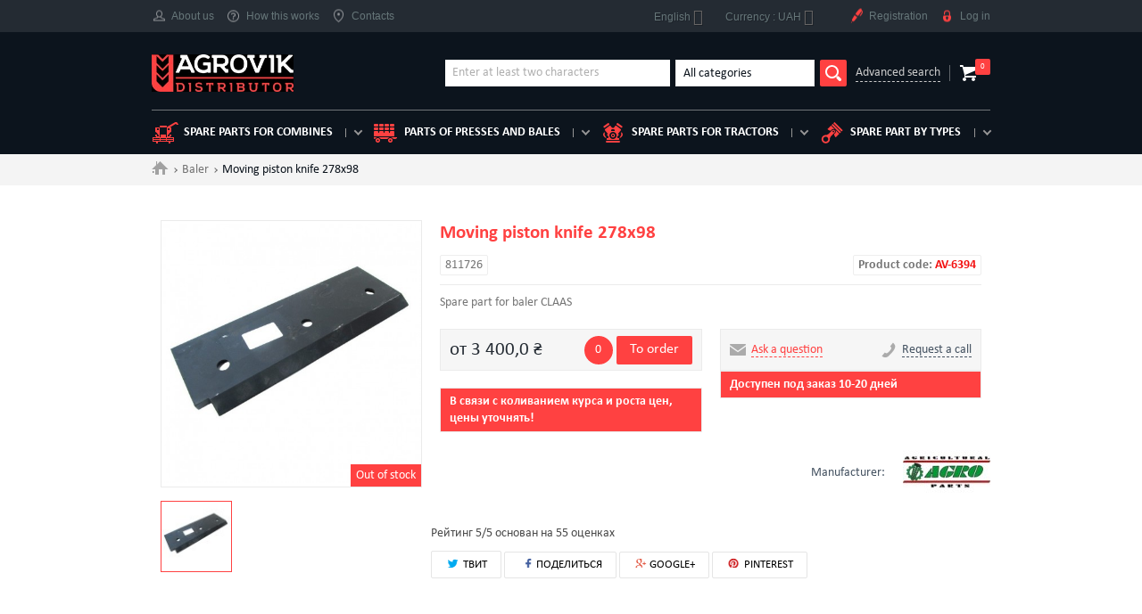

--- FILE ---
content_type: text/html; charset=utf-8
request_url: https://agrovik.ua/en/baler/6394-moving-piston-knife-278x98.html
body_size: 11179
content:
 <!--[if lt IE 7]><html class="no-js lt-ie9 lt-ie8 lt-ie7" lang="en-us"><![endif]--> <!--[if IE 7]><html class="no-js lt-ie9 lt-ie8 ie7" lang="en-us"><![endif]--> <!--[if IE 8]><html class="no-js lt-ie9 ie8" lang="en-us"><![endif]--> <!--[if gt IE 8]><html class="no-js ie9" lang="en-us"><![endif]--> <!DOCTYPE html><html lang="en-us" itemscope itemtype="http://schema.org/Organization"><meta charset="utf-8" ><title>Buy Moving piston knife 278x98 - 811726 sale and delivery in Ukraine</title><meta name="description" content="Buy Moving piston knife 278x98, article number: 811726, inexpensive, fast delivery across Ukraine. Phone: 0688315115"><meta name="apple-mobile-web-app-capable" content="yes" ><link rel="icon" type="image/vnd.microsoft.icon" href="/img/favicon.ico?1764956366" ><link rel="shortcut icon" type="image/x-icon" href="/img/favicon.ico?1764956366" ><meta name="viewport" content="width=device-width" ><meta http-equiv="X-UA-Compatible" content="IE=edge"><link href="/themes/default-bootstrap/css/styles.css" rel="stylesheet" ><link href="/themes/default-bootstrap/css/owl.carousel.min.css" rel="stylesheet" ><link rel="stylesheet" href="https://agrovik.ua/themes/default-bootstrap/cache/v_3107_6a798a11c39dc82c40c377bec9374748_all.css?v=15" type="text/css" media="all"><link rel="stylesheet" href="https://agrovik.ua/themes/default-bootstrap/cache/v_3107_b4632cd5da8519ab97b7d34dde18182d_print.css?v=15" type="text/css" media="print">   <style>.layered_filter_ul .radio,.layered_filter_ul .checkbox {
    display: inline-block;
}
.ets_speed_dynamic_hook .cart-products-count{
    display:none!important;
}
.ets_speed_dynamic_hook .ajax_cart_quantity ,.ets_speed_dynamic_hook .ajax_cart_product_txt,.ets_speed_dynamic_hook .ajax_cart_product_txt_s{
    display:none!important;
}
.ets_speed_dynamic_hook .shopping_cart > a:first-child:after {
    display:none!important;
}</style><meta property="og:type" content="product" /><meta property="og:url" content="https://agrovik.ua/en/baler/6394-moving-piston-knife-278x98.html" /><meta property="og:title" content="Buy Moving piston knife 278x98 - 811726 sale and delivery in Ukraine" /><meta property="og:site_name" content="Agrovik" /><meta property="og:description" content="Buy Moving piston knife 278x98, article number: 811726, inexpensive, fast delivery across Ukraine. Phone: 0688315115" /><meta property="og:image" content="https://agrovik.ua/49121-large_default/moving-piston-knife-278x98.jpg" /><meta property="product:pretax_price:amount" content="3400" /><meta property="product:pretax_price:currency" content="UAH" /><meta property="product:price:amount" content="3400" /><meta property="product:price:currency" content="UAH" /><meta http-equiv="x-dns-prefetch-control" value="on" /><meta name="HandheldFriendly" content="true" /><meta name="apple-mobile-web-app-capable" content="yes" /><meta name="apple-mobile-web-app-title" content="Buy Moving piston knife 278x98 - 811726 sale and delivery in Ukraine"><link rel="dns-prefetch" href="//www.google-analytics.com" /><link rel="dns-prefetch" href="//twitter.com" /><link rel="dns-prefetch" href="//facebook.com" /><link rel="dns-prefetch" href="//apis.google.com" /><link rel="dns-prefetch" href="//fonts.googleapis.com" /><link rel="dns-prefetch" href="//ssl.gstatic.com" /><link rel="dns-prefetch" href="//agrovik.ua" /><meta property="og:type" content="website" /><meta property="og:url" content="https://agrovik.ua/en/baler/6394-moving-piston-knife-278x98.html" /><meta property="og:site_name" content="Agrovik" /><meta property="og:image" content="https://agrovik.ua/49121/moving-piston-knife-278x98.jpg" /><meta property="twitter:card" content="summary" /><meta property="twitter:image" content="https://agrovik.ua/49121/moving-piston-knife-278x98.jpg" /><meta property="og:type" content="og:product"><meta property="og:title" content="Buy Moving piston knife 278x98 - 811726 sale and delivery in Ukraine"><meta property="og:image" content="https://agrovik.ua/49121/6394.jpg"><meta property="og:site_name" content="Agrovik"><meta property="og:description" content="Buy Moving piston knife 278x98, article number: 811726, inexpensive, fast delivery across Ukraine. Phone: 0688315115"><meta property="og:url" content="https://agrovik.ua/en/baler/6394-moving-piston-knife-278x98.html"><meta property="product:price:amount" content="3,400.00"><meta property="product:price:currency" content="UAH">  <link rel="stylesheet" href="//fonts.googleapis.com/css?family=Open+Sans:300,600&amp;subset=latin,latin-ext" type="text/css" media="all"> <!--[if IE 8]> <![endif]--><link rel="canonical" href="https://agrovik.ua/en/baler/6394-moving-piston-knife-278x98.html" /><link rel="alternate" hreflang="ru" href="https://agrovik.ua/ru/press-podborsshik/6394-nozh-porshnya-claas-278x98-podvizhnyj.html" /><link rel="alternate" hreflang="uk" href="https://agrovik.ua/uk/pres-pidbirach/6394-nizh-porshnya-rukhomij-278x98-claas.html" /><link rel="alternate" hreflang="en" href="https://agrovik.ua/en/baler/6394-moving-piston-knife-278x98.html" /></head><body id="product" class="product product-6394 product-moving-piston-knife-278x98 category-18 category-baler hide-left-column hide-right-column lang_en"> <HEADER><div class="header" id="header"><div class="head"><div class="container"><div class="head-row row"><div class="head-col"><div class="head-menu-toggle"></div><div class="head-menu-wrapp"><div class="head-menu-close close"></div><ul class="head-menu clearfix"><li><a href="https://agrovik.ua/en/content/9-o-nas"><i class="head-icon-1"></i>About us</a></li><li><a href="https://agrovik.ua/en/content/12-kak-eto-rabotaet"><i class="head-icon-4"></i>How this works</a></li><li><a href="https://agrovik.ua/en/content/13-contacts"><i class="head-icon-5"></i>Contacts</a></li></ul></div></div><div class="head-col head-col-right"><div id="languages-block-top" class="languages-block"><div class="current"> <span>English</span></div><ul id="first-languages" class="languages-block_ul toogle_content"><li > <a rel="nofollow" href="https://agrovik.ua/ru/press-podborsshik/6394-nozh-porshnya-claas-278x98-podvizhnyj.html" title="Русский (Russian)" hreflang="ru"> <span>Русский</span> </a></li><li > <a rel="nofollow" href="https://agrovik.ua/uk/pres-pidbirach/6394-nizh-porshnya-rukhomij-278x98-claas.html" title="Українська (Ukrainian)" hreflang="uk"> <span>Українська</span> </a></li><li class="selected"> <span>English</span></li></ul></div><div id="currencies-block-top"><form id="setCurrency" action="/en/baler/6394-moving-piston-knife-278x98.html" method="post"><div class="current"> <input type="hidden" name="id_currency" id="id_currency" value=""> <input type="hidden" name="SubmitCurrency" value=""> <span class="cur-label">Currency :</span> UAH</div><ul id="first-currencies" class="currencies_ul toogle_content"><li class="selected"> <a href="javascript:setCurrency(1);" rel="nofollow" title="Гривна (UAH)"> Гривна (UAH) </a></li><li > <a href="javascript:setCurrency(3);" rel="nofollow" title="Доллар (USD)"> Доллар (USD) </a></li><li > <a href="javascript:setCurrency(2);" rel="nofollow" title="Евро (EUR)"> Евро (EUR) </a></li><li > <a href="javascript:setCurrency(4);" rel="nofollow" title="Злот (PLN)"> Злот (PLN) </a></li></ul></form></div><ul class="head-menu header-user-menu clearfix"><li><a rel="nofollow" href="#reg-modal" class="modal-btn"><i class="head-icon-6"></i>Registration</a></li><li><a rel="nofollow" href="#enter-modal" class="modal-btn"><i class="head-icon-7"></i>Log in</a></li></ul></div></div></div></div><div class="header-body"><div class="container"><div class="header-body-row"><div class="header-body-col header-body-col-logo"><a itemprop="url" href="https://agrovik.ua/" title="Agrovik" class="logo clearfix"> <img itemprop="logo" src="https://agrovik.ua/img/agro-logo-1671394397.jpg" alt="Agrovik" width="280" height="74"> <span class="logo-title" itemprop="name">Agrovik</span> <span class="logo-desc">distributor</span> </a></div><div class="header-body-col header-body-col-search"><form id="searchbox" class="search" method="get" action="//agrovik.ua/en/search" ><div class="search-body clearfix"><div class="search-input"> <input type="hidden" name="controller" value="search"> <input type="hidden" name="orderby" value="position"> <input type="hidden" name="orderway" value="desc"> <input type="text" class="input" placeholder="Enter at least two characters" id="search_query_top" name="search_query" value=""></div><div class="search-select"><div class="select-block select-brand"><div class="select input">All categories</div><ul class="select-list"><li data-value="">All categories</li><li data-value="2">Tedder</li><li data-value="2">Engine</li><li data-value="2">Reaper</li><li data-value="2">Corn reaper</li><li data-value="2">Combine harvester</li><li data-value="2">Potato harvester</li><li data-value="2">Forage harvester</li><li data-value="2">Baler</li><li data-value="2">Tractor</li></ul> <input type="hidden" name="id_category" value=""></div></div> <button type="submit" name="submit_search" class="search-submit"></button></div><a href="#" class="search-link">Advanced search</a></form></div><div id="layer_cart"><div class="clearfix"><div class="layer_cart_product col-xs-12 col-md-6"> <span class="cross" title="Close window"></span> <span class="title"> <i class="icon-check"></i>Product successfully added to your shopping cart </span><div class="product-image-container layer_cart_img"></div><div class="layer_cart_product_info"> <span id="layer_cart_product_title" class="product-name"></span> <span id="layer_cart_product_attributes"></span><div> <strong class="dark">Quantity</strong> <span id="layer_cart_product_quantity"></span></div><div> <strong class="dark">Total</strong> <span id="layer_cart_product_price"></span></div></div></div><div class="layer_cart_cart col-xs-12 col-md-6"> <span class="title"> <span class="ajax_cart_product_txt_s unvisible"> There are <span class="ajax_cart_quantity">0</span> items in your cart. </span> <span class="ajax_cart_product_txt "> There is 1 item in your cart. </span> </span><div class="layer_cart_row"> <strong class="dark"> Total products </strong> <span class="ajax_block_products_total"> </span></div><div class="layer_cart_row"> <strong class="dark unvisible"> Total shipping&nbsp; </strong> <span class="ajax_cart_shipping_cost unvisible"> To be determined </span></div><div class="layer_cart_row"> <strong class="dark">Tax</strong> <span class="price cart_block_tax_cost ajax_cart_tax_cost">0,0 ₴</span></div><div class="layer_cart_row"> <strong class="dark"> Total </strong> <span class="ajax_block_cart_total"> </span></div><div class="button-container"> <span class="continue btn btn-default button exclusive-medium" title="Continue shopping"> <span> <i class="icon-chevron-left left"></i>Continue shopping </span> </span> <a class="btn btn-default button button-medium" href="https://agrovik.ua/en/quick-order" title="Proceed to checkout" rel="nofollow"> <span> Proceed to checkout<i class="icon-chevron-right right"></i> </span> </a></div></div></div><div class="crossseling"></div></div><div class="layer_cart_overlay"></div><div class="header-body-col header-body-col-basket"><div class="header-basket-wrapp"> <a href="https://agrovik.ua/en/quick-order" title="View my shopping cart" rel="nofollow" class="header-basket"> <span class="header-basket-num">0</span> </a></div></div></div><div class="catalog-menu-wrapp"><div class="catalog-menu-toggle">Catalog</div><div class="catalog-menu-block"><div class="catalog-menu-close close"></div><ul class="catalog-menu"><li> <a href="https://agrovik.ua/en/16-combine-harvester"> <i class="catalog-menu-icon-1"></i>Spare parts for combines </a></li><li> <a href="https://agrovik.ua/en/18-baler"> <i class="catalog-menu-icon-2"></i>Parts of presses and bales </a></li><li> <a href="https://agrovik.ua/en/19-tractor"> <i class="catalog-menu-icon-3"></i>Spare parts for tractors </a></li><li> <a href="#"> <i class="catalog-menu-icon-4"></i>Spare part by types </a><ul class="catalog-submenu"><li><a href="https://agrovik.ua/en/13-engine">Engine</a></li><li><a href="https://agrovik.ua/en/14-reaper">Reaper</a></li><li><a href="https://agrovik.ua/en/15-corn-reaper">Corn reaper</a></li><li><a href="https://agrovik.ua/en/1032-rotary-mower">Rotary mower</a></li><li><a href="https://agrovik.ua/en/1059-spare-parts-for-cargo-floor">Сargo Floor</a></li></ul></li></ul></div></div></div></div></div> </header><div class="columns-container main"><div class="breadcrumbs"><div class="container"><ul class="breadcrumbs-list clearfix" itemscope itemtype="http://schema.org/BreadcrumbList"><li itemprop="itemListElement" itemscope itemtype="http://schema.org/ListItem"> <a itemprop="item" class="breadcrumbs-home" href="https://agrovik.ua/" title="Return to Home"> <span itemprop="name">.</span></a><meta itemprop="position" content="1"></li><li itemprop="itemListElement" itemscope itemtype="http://schema.org/ListItem"> <a href="https://agrovik.ua/en/18-baler" itemprop="item" title="Baler"> <span itemprop="name">Baler</span><meta itemprop="position" content="2" /> </a></li><li> <span>Moving piston knife 278x98</span></li></ul></div></div></div><div id="columns" class="page"><div class="container"><div class="page-row row"><div id="center_column" class="page-col-content col-md-12"> ﻿<div itemscope itemtype="https://schema.org/Product"><meta itemprop="url" content="https://agrovik.ua/en/baler/6394-moving-piston-knife-278x98.html"><div class="product clearfix"><div class="product-col col-md-4 col-sm-4"><div class="product-imgs-main"><div class="product-imgs-main-slide"> <a href="https://agrovik.ua/49121-thickbox_default/moving-piston-knife-278x98.jpg" data-fancybox-group="product" class="product-imgs-main-img fancybox" title="Нож поршня пресс-подборщика Claas, 278x98, подвижный"> <span><img itemprop="image" "resultPhoto" class="img-responsive" id="thumb_49121" src="https://agrovik.ua/49121-large_default/moving-piston-knife-278x98.jpg" title="Нож поршня пресс-подборщика Claas, 278x98, подвижный" alt="image2"></span> </a></div></div><span class="product-quantity-text-label btn">Out of stock</span><div class="product-imgs-nav"><div class="product-imgs-nav-slide"> <span class="product-imgs-nav-img"><img src="https://agrovik.ua/49121-cart_default/moving-piston-knife-278x98.jpg" alt="Нож поршня пресс-подборщика Claas, 278x98, подвижный" title="Нож поршня пресс-подборщика Claas, 278x98, подвижный" itemprop="image"></span></div></div></div><div class="product-col col-md-8 col-sm-8"><div itemprop="name"><h2 class="product-title">Moving piston knife 278x98</h2></div><ul class="product-article-list clearfix"><li class="product-article">811726</li><li class="product-article" style="float: right"><b>Product code: <span style="color: #f31111;">AV-6394</span></b></li></ul><div class="product-desc" itemprop="description"><p>Spare part for baler CLAAS</p></div><div class="product-action row"><div class="product-action-col col-md-6"><div class="product-action-block"><div class="product-action-block-row"><div class="product-action-block-col"><div itemprop="offers" itemscope itemtype="https://schema.org/Offer" class="product-price">от 3 400,0 ₴<meta itemprop="price" content="3400"><meta itemprop="priceCurrency" content="UAH"><meta itemprop="availability" content="https://schema.org/InStock" /></div></div><div class="product-action-block-col"> <span class="product-quantity-label btn" title="Количество">0</span>  <a href="#" class="exclusive btn btn-default" id="showOneClickCheckout">To order</a><div class="ocpc_stage" style="display: none"></div><div class="form one_click_product_checkout" style="display: none"> <a href="#" id="cancelOneClickCheckout" title="Close">×</a><div class="column_left"><h3 class="heading">Order product</h3><div class="form_group_row"><div class="field form_group cover_product"> <img src="https://agrovik.ua/49121-home_default/moving-piston-knife-278x98.jpg"></div><div class="form_group_right"><div class="field form_group description_short"> Moving piston knife 278x98</div><div class="field form_group product_price"> <span class="price">3 400,0 ₴</span></div><div class="field form_group"> <label for="quantity">Quantity:</label><div class="wrapper_quantity"> <a href="#" class="decrementQuantity"><i class="icon-minus"></i></a> <input data-price="3400" type="text" id="quantity" value="1"> <a href="#" class="incrementQuantity"><i class="icon-plus"></i></a></div></div><div class="field form_group price_block"> <label>Total:</label> <span class="total_price">3 400,0 ₴</span></div></div></div></div><div class="column_right"><h3 class="heading">Checkout in one click</h3><form action="" class="std"> <input type="hidden" value="0" name="id_product_attribute"/><div class="_loader" style="display: none;"></div><div class="_error" style="display: none;"></div><div class="form_content"><div class="field form_group"> <label class="field_name"><sup class="ocpc_required">*</sup>Firsname:</label> <input class="text" type="text" name="firstname" value="" id="ocpc_firstname"></div><div class="field form_group"> <label class="field_name"><sup class="ocpc_required">*</sup>Lastname:</label> <input class="text" type="text" name="lastname" value="" id="ocpc_lastname"></div><div class="field form_group"> <label class="field_name">Email:</label> <input class="text" type="text" name="email" value="" id="ocpc_email"></div><div class="field form_group"> <label class="field_name"><sup class="ocpc_required">*</sup>Phone:</label> <input class="text" type="text" name="phone" value="" id="ocpc_phone"></div><div class="submit"> <button type="button" id="submitOneClickCheckout"> To order </button></div></div></form></div></div></div></div></div> </br><div class="product-action-block under-the-order">В связи с коливанием курса и роста цен, цены уточнять!</div></div><div class="product-action-col col-md-6"><div class="product-action-block"><div class="product-action-block-row"><div class="product-action-block-col"> <a href="#" onclick="viewFormVWbCallrequest(); return false;" class="product-contacts product-contacts-mail"> <span>Ask a question</span> </a></div><div class="product-action-block-col"> <a href="#" onclick="viewFormVWbCallrequest(); return false;" class="product-contacts product-contacts-tel"> <span>Request a call</span> </a></div></div></div><div class="product-action-block under-the-order">Доступен под заказ 10-20 дней</div> </br></div><div class="product-manufacturer-row clearfix"><div class="product-manufacturer"><div class="product-manufacturer-title">Manufacturer:</div><div class="product-manufacturer-img"> <img itemprop="brand" src="https://agrovik.ua/img/m/5-small_default.jpg" alt="Нож поршня пресс-подборщика Claas, 278x98, подвижный"></div></div></div><div itemprop="aggregateRating" itemscope itemtype="http://schema.org/AggregateRating"> Рейтинг <span itemprop="ratingValue">5</span>/5 основан на <span itemprop="reviewCount">55</span> оценках</div><div class="cosmetic" style="margin-top: 10px; padding-bottom: 94px;"><p class="socialsharing_product list-inline no-print"> <button data-type="twitter" type="button" class="btn-default btn-twitter twit social-sharing"> <span class="icon-twit"></span> ТВИТ </button> <button data-type="facebook" type="button" class="btn-default btn-facebook social-sharing"> <i class="icon-fb"></i> ПОДЕЛИТЬСЯ </button> <button data-type="google-plus" type="button" class="btn-default btn-google-plus social-sharing"> <i class="icon-google"></i> GOOGLE+ </button> <button data-type="pinterest" type="button" class="btn-default btn-pinterest social-sharing"> <i class="icon-pint"></i> PINTEREST </button></p></div></div></div><div class="clearfix"></div><div class="product-tabs-wrapp"><ul class="product-tabs-nav clearfix tabs-nav" data-tabs=".product-tabs"><li class="active"><a href="#product-tab-2">Text</a></li><li><a href="#product-tab-3">Parameters</a></li><li><a href="#product-tab-5">EOM numbers</a></li><li><a href="#product-tab-6">Applying</a></li><li><a href="#product-tab-8">Отзывы</a></li></ul><div class="tabs-wrapp product-tabs"><div id="product-tab-2" class="product-tab tab-block active" ><div class="product-desc-list"><div class="col-xs-12 col-md-6 product-full-description"><p><strong>Knife piston baler Claas, 278x98, movable</strong><br /><br /><strong>Manufacturer:</strong> Agro Parts<br /><strong>Country of origin:</strong> Italy<br />Spare parts for baler CLAAS</p></div></div></div><div id="product-tab-3" class="product-tab tab-block"><div class="col-md-6"><table class="product-parameters-table"><tr class="odd"><td>Weight, kg</td><td>3.24</td></tr><tr class="even"><td>Length, mm</td><td>278</td></tr><tr class="odd"><td>Thickness, mm</td><td>10</td></tr><tr class="even"><td>Overall width, mm</td><td>98</td></tr><tr class="odd"><td>Number of fixing holes</td><td>3</td></tr><tr class="even"><td>Distance between holes for attaching, mm</td><td>105</td></tr></table></div><div class="col-md-6"><div class="product-scheme"> <img src="https://agrovik.ua/49690-large_default/moving-piston-knife-278x98.jpg" alt="scheme"></div></div><div class="clearfix"></div></div><div id="product-tab-5" class="product-tab tab-block"><ul class="product-eom-numbers"><li class="col-xs-6 col-md-3 col-lg-2"> <a class="eom-number-link"> 811726 </a></li><li class="col-xs-6 col-md-3 col-lg-2"> <a class="eom-number-link"> 000811726 </a></li><li class="col-xs-6 col-md-3 col-lg-2"> <a class="eom-number-link"> 81172601 </a></li><li class="col-xs-6 col-md-3 col-lg-2"> <a class="eom-number-link"> 081172601 </a></li></ul></div><div id="product-tab-6" class="product-tab tab-block"><div class="product-applying"><ul class="clearfix"><li class="product-applying-title">Пресс-подборщик CLAAS</li><li class="product-applying-item col-xs-6 col-md-3 col-lg-2"> <a href="" class="product-applying-link"> Markant 41 </a></li><li class="product-applying-item col-xs-6 col-md-3 col-lg-2"> <a href="" class="product-applying-link"> Markant 40 </a></li></ul></div></div><div id="product-tab-8" class="product-tab tab-block"><div class="vwb-related-products"><div id="gsr" class="productAction average-heading"><div class="clear"></div><p class="average-heading-title"><i class="icon-star-empty"></i> <strong>Customer ratings and reviews</strong></p><div class="padding-left"><div id="gsrDisplayReview" class="display-review"> <span class="left default-text">Nobody has posted a review yet</span><br/><span class="left default-text">in this language</span><p class="clear"></p></div> <a class="btn btn-default fancybox.ajax" id="reviewForm" href="/modules/gsnippetsreviews/ws-gsnippetsreviews.php?sAction=display&sType=review&iProductId=6394&sURI=%2Fen%2Fbaler%2F6394-moving-piston-knife-278x98.html&btKey=f84d8c30a0a424983db8f8cef044a473" rel="nofollow"><i class="icon-pencil"></i> Rate / write a comment</a></div></div>  </div></div><div class="clearfix"></div></div></div></div><div class="product-viewed"><h3 class="product-viewed-title">Recently viewed products</h3><div class="catalog-row row"><div class="catalog-col col-md-3 col-sm-6"><div class="item"><div class="item-col-view"><div class="item-col-head"> <a href="https://agrovik.ua/en/5_agro-parts" class="item-col-head-brand">Agro Parts</a><h3 class="item-col-head-title"> <a href="https://agrovik.ua/en/baler/6394-moving-piston-knife-278x98.html">Moving piston knife 278x98</a></h3></div><div class="item-col-info"><div class="item-col-info-row clearfix"><div class="item-col-info-col">81172601</div><div class="item-col-info-col item-col-info-col-right">811726</div></div></div><div class="item-col-img"> <a href="https://agrovik.ua/en/baler/6394-moving-piston-knife-278x98.html" class="item-col-img-wrapp"> <span class="item-col-img-cell"> <img src="https://agrovik.ua/49121-small_default/moving-piston-knife-278x98.jpg" alt="Нож поршня пресс-подборщика Claas, 278x98, подвижный"> </span> </a></div><div class="item-col-desc"><div class="item-col-desc-row"><div class="item-col-desc-col"><div class="item-price">3 400,0 ₴</div></div><div class="item-col-desc-col"><ul class="item-col-btns clearfix"><li><a href="https://agrovik.ua/49121-large_default/moving-piston-knife-278x98.jpg" class="zoom-btn fancybox"></a></li><li> <a class="button ajax_add_to_cart_button btn btn-default btn item-btn" href="https://agrovik.ua/en/cart" rel="nofollow" title="Add to cart" data-id-product-attribute="0" data-id-product="6394" > Order </a></li></ul></div></div></div></div></div></div></div></div>  </div>﻿</div></div></div></div> <footer id="footer" class="footer" ><div class="footer-content"><div class="container"><div class="footer-content-row row"><div class="footer-content-col col-md-3 col-sm-6"> <a href="https://agrovik.ua/" class="footer-logo logo"> <img src="https://agrovik.ua/img/agro-logo-1671394397.jpg" alt="Agrovik" width="280" height="74"> <span class="logo-title">Agrovik</span> <span class="logo-desc">distributor</span> </a></div><div class="footer-content-col col-md-3 col-sm-6"><div class="footer-content-block"><h3 class="footer-content-block-title">Delivery and payment</h3><ul class="footer-content-list"><li><a rel="nofollow" href="https://agrovik.ua/en/content/7-oplata">Payment</a></li><li><a rel="nofollow" href="https://agrovik.ua/en/content/1-delivery">Delivery</a></li></ul></div></div><div class="clearfix visible-sm"></div><div class="footer-content-col col-md-3 col-sm-6"><div class="footer-content-block"><h3 class="footer-content-block-title">Information</h3><ul class="footer-content-list"><li><a rel="nofollow" href="https://agrovik.ua/en/content/10-katalog">Catalog</a></li><li><a rel="nofollow" href="https://agrovik.ua/en/content/11-spravochnik">Manual</a></li></ul></div></div><div class="footer-content-col col-md-3 col-sm-6"><div class="footer-content-block"><div itemprop="address" itemscope="" itemtype="http://schema.org/PostalAddress"><h3 class="footer-content-block-title">Contacts</h3><ul class="footer-content-contacts"><li><i class="icon-map-marker"></i><span itemprop="streetAddress">Интернет магазин Агровик</span></li><li>&#1059;&#1082;&#1088;&#1072;&#1080;&#1085;&#1072;</li><li> <span itemprop="email"><a href="&#109;&#97;&#105;&#108;&#116;&#111;&#58;%69%6e%66%6f@%61%67%72%6f%76%69%6b.%75%61" >&#x69;&#x6e;&#x66;&#x6f;&#x40;&#x61;&#x67;&#x72;&#x6f;&#x76;&#x69;&#x6b;&#x2e;&#x75;&#x61;</a></span></li><li><span itemprop="telephone">0688315115</span><li><span itemprop="telephone"> 0667315115</span></ul></div></div></div>   </div></div></div><div class="footer-copyright"><div class="container"><div class="copyright">Ковель © 2023 Agrovik. Все права защищены.</div></div></div></footer><div id="reg-modal" class="modal enter-modal"><div class="close modal-close"></div><div class="modal-title">Registration</div><form action="https://agrovik.ua/en/authentication" method="post" id="create-account_form" class="form" ><div class="hidden"> <input type="hidden" name="email_create" value="1"> <input type="hidden" name="ajax" value="1"> <input type="hidden" name="is_new_customer" value="1"> <input type="hidden" name="back" value=""> <input type="hidden" name="submitAccount"> <input type="hidden" name="action" value="registerNewUser"> <input type="hidden" name="email_create" value=""></div><div class="input-wrapp"><div class="input-title">First name<span>*</span></div><div class="input-block"><input type="text" class="input" name="customer_firstname" required></div></div><div class="input-wrapp"><div class="input-title">Last name<span>*</span></div><div class="input-block"><input type="text" class="input" name="customer_lastname" required></div></div><div class="input-wrapp"><div class="input-title">E-mail<span>*</span></div><div class="input-block"> <input type="email" class="input" data-validate="isEmail" id="email_create" name="email" value="" onchange="$('[name=\'email_create\']').val( $(this).val() );" required></div></div><div class="input-wrapp"><div class="input-title">Password<span>*</span></div><div class="input-block"> <input type="password" name="passwd" class="input input-password" pattern=".{5,}" required> <i class="password-see"></i></div><div class="input-desc">(At least 5 symbols)</div></div><ul class="input-list"><li> <label class="checkbox-label"> <input type="checkbox" class="checkbox" name="check_news" checked> Подписатся на рассылку новостей </label></li><li> <label class="checkbox-label"> <input type="checkbox" class="checkbox" name="check_terms" checked required> I agree to the terms of use and will stick with them. <span>(<a href="https://agrovik.ua/en/content/3-terms-and-conditions-of-use"> Read the Terms of Use</a>) *</span> </label></li></ul><div class="form-btns-row clearfix"><div class="form-btn-col col-xs-6"> <button data-href="#enter-modal" type="button" class="btn btn-reset btn-block modal-btn">Log in</button></div><div class="form-btn-col col-xs-6"><button class="btn btn-block" type="submit" id="SubmitCreate"> <span> <i class="icon-user left"></i> Registration </span> </button></div></div></form></div><div id="enter-modal" class="modal enter-modal"><div class="close modal-close"></div><div class="modal-title">Log in</div><form action="https://agrovik.ua/en/authentication" method="post" class="form" id="login_form"><div class="input-wrapp"><div class="input-title">E-mail<span>*</span></div><div class="input-block"> <input class="input" data-validate="isEmail" type="email" id="email" name="email" value=""></div></div><div class="input-wrapp"><div class="input-title">Password<span>*</span></div><div class="input-block"> <input class="input" type="password" data-validate="isPasswd" id="passwd" name="passwd" value="" required pattern=".{5,}"><i class="password-see"></i></div></div><div class="password-forgot"><p class="lost_password form-group"><a href="https://agrovik.ua/en/password-recovery" title="Restore password" rel="nofollow">Forgot password?</a></p></div><div class="form-btns-row clearfix"><div class="form-btn-col col-xs-6"> <button data-href="#reg-modal" type="button" class="btn btn-reset btn-block modal-btn"> Registration </button></div><div class="form-btn-col col-xs-6"><p class="submit"> <input type="hidden" class="hidden" name="SubmitLogin" value="1"> <input type="hidden" class="hidden" name="ajax" value="1"><button type="submit" id="SubmitLogin" name="SubmitLogin" class="btn btn-block"> <span> <i class="icon-lock left"></i> Login </span> </button></p></div></div></form></div>
<script>/* <![CDATA[ */;var ASPath='/modules/pm_advancedsearch4/';var ASSearchUrl='https://agrovik.ua/en/module/pm_advancedsearch4/advancedsearch4';var CUSTOMIZE_TEXTFIELD=1;var FancyboxI18nClose='Close';var FancyboxI18nNext='Next';var FancyboxI18nPrev='Previous';var PS_CATALOG_MODE=false;var ajax_allowed=true;var ajaxsearch=true;var allowBuyWhenOutOfStock=true;var attribute_anchor_separator='-';var attributesCombinations=[];var availableLaterValue='';var availableNowValue='';var baseDir='https://agrovik.ua/';var baseUri='https://agrovik.ua/';var blocksearch_type='top';var contentOnly=false;var currency={"id":1,"name":"\u0413\u0440\u0438\u0432\u043d\u0430","iso_code":"UAH","iso_code_num":"980","sign":"\u20b4","blank":"1","conversion_rate":"1.000000","deleted":"0","format":"2","decimals":"1","active":"1","prefix":"","suffix":" \u20b4","id_shop_list":null,"force_id":false};var currencyBlank=1;var currencyFormat=2;var currencyRate=1;var currencySign='₴';var currentDate='2026-01-15 07:25:12';var customerGroupWithoutTax=false;var customizationFields=false;var customizationId=null;var customizationIdMessage='Customization #';var default_eco_tax=0;var delete_txt='Delete';var displayList=false;var displayPrice=0;var doesntExist='This combination does not exist for this product. Please select another combination.';var doesntExistNoMore='This product is no longer in stock';var doesntExistNoMoreBut='with those attributes but is available with others.';var ecotaxTax_rate=0;var fieldRequired='Please fill in all the required fields before saving your customization.';var freeProductTranslation='Free!';var freeShippingTranslation='Free shipping!';var generated_date=1768454712;var groupReduction=0;var hasDeliveryAddress=false;var highDPI=false;var idDefaultImage=49121;var id_lang=3;var id_product=6394;var img_dir='https://agrovik.ua/themes/default-bootstrap/img/';var img_prod_dir='https://agrovik.ua/img/p/';var img_ps_dir='https://agrovik.ua/img/';var instantsearch=false;var isGuest=0;var isLogged=0;var isMobile=false;var jqZoomEnabled=false;var maxQuantityToAllowDisplayOfLastQuantityMessage=3;var minimalQuantity=1;var noTaxForThisProduct=true;var oosHookJsCodeFunctions=[];var page_name='product';var priceDisplayMethod=0;var priceDisplayPrecision=1;var productAvailableForOrder=true;var productBasePriceTaxExcl=3400;var productBasePriceTaxExcluded=3400;var productBasePriceTaxIncl=3400;var productHasAttributes=false;var productPrice=3400;var productPriceTaxExcluded=3400;var productPriceTaxIncluded=3400;var productPriceWithoutReduction=3400;var productReference='811726';var productShowPrice=true;var productUnitPriceRatio=0;var product_fileButtonHtml='Choose File';var product_fileDefaultHtml='No file selected';var product_specific_price=[];var quantitiesDisplayAllowed=true;var quantityAvailable=0;var quickView=true;var reduction_percent=0;var reduction_price=0;var removingLinkText='remove this product from my cart';var roundMode=2;var search_url='https://agrovik.ua/en/search';var sharing_img='https://agrovik.ua/49121/moving-piston-knife-278x98.jpg';var sharing_name='Moving piston knife 278x98';var sharing_url='https://agrovik.ua/en/baler/6394-moving-piston-knife-278x98.html';var specific_currency=false;var specific_price=0;var static_token='956eddc020fbd2ee430b39890f5cf7b8';var stock_management=1;var taxRate=0;var toBeDetermined='To be determined';var token='956eddc020fbd2ee430b39890f5cf7b8';var uploading_in_progress='Uploading in progress, please be patient.';var usingSecureMode=true;/* ]]> */</script> <script src="https://agrovik.ua/themes/default-bootstrap/cache/v_3007_e18f45d7f62f68942e02280adf7b5244.js?v=4"></script> <script src="//cdn.jsdelivr.net/npm/js-cookie@beta/dist/js.cookie.min.js?v=4"></script> <script src="/modules/oneclickproductcheckout/views/js/oneclickproductcheckout.js?v=4"></script> <script src="https://www.googletagmanager.com/gtag/js?id=G-165NDRSS8W?v=4"></script> <script src="https://agrovik.ua/themes/default-bootstrap/js/scripts.js?v=4"></script> <script src="https://agrovik.ua/themes/default-bootstrap/js/select2.min.js?v=4"></script> <script src="/themes/default-bootstrap/js/owl.carousel.min.js?v=4"></script> <script>/* <![CDATA[ */;var sp_link_base='https://agrovik.ua';;function renderDataAjax(jsonData)
{for(var key in jsonData){if(key=='java_script')
{$('body').append(jsonData[key]);}
else
if($('#ets_speed_dy_'+key).length)
$('#ets_speed_dy_'+key).replaceWith(jsonData[key]);}
if($('#header .shopping_cart').length&&$('#header .cart_block').length)
{var shopping_cart=new HoverWatcher('#header .shopping_cart');var cart_block=new HoverWatcher('#header .cart_block');$("#header .shopping_cart a:first").live("hover",function(){if(ajaxCart.nb_total_products>0||parseInt($('.ajax_cart_quantity').html())>0)
$("#header .cart_block").stop(true,true).slideDown(450);},function(){setTimeout(function(){if(!shopping_cart.isHoveringOver()&&!cart_block.isHoveringOver())
$("#header .cart_block").stop(true,true).slideUp(450);},200);});}
if(typeof jsonData.custom_js!==undefined&&jsonData.custom_js)
$('head').append('<script src="'+sp_link_base+'/modules/ets_superspeed/views/js/script_custom.js"></javascript');};;var fields_json={"firstname":{"label":"Firsname","validate":"isName","required":"1","visible":"1","position":"0","name":"firstname"},"lastname":{"label":"Lastname","validate":"isName","required":"1","visible":"1","position":"2","name":"lastname"},"email":{"label":"Email","validate":"isEmail","required":"0","visible":"1","position":"3","name":"email"},"phone":{"label":"Phone","validate":"isPhoneNumber","required":"1","visible":"1","position":"4","name":"phone"}};var success_message="Your order success sent";;var gsr=gsr||new GsrModule('gsr');gsr.msgs={"delay":"You have not filled out a numeric for delay option","fbId":"You have not filled out a numeric for Facebook App ID option","fbsecret":"You have not filled out Facebook App Secret option","reviewDate":"You have not filled out the review's date","title":"You have not filled out the title","comment":"You have not filled out the comment","report":"You have not filled out the report comment","rating":"You have not selected the rating for the review","checkreview":"You have not selected one review","email":"You have not filled out your email","status":"You didn't select any status","vouchercode":"You have not filled out the voucher code","voucheramount":"You have left 0 as value for voucher's value","voucherminimum":"Minimum amount is not a numeric","vouchermaximum":"Maximum quantity is not a numeric","vouchervalidity":"You have left 0 as value for voucher's validity","tabTitle":{"1":"You have not filled out your title with language \u0420\u0443\u0441\u0441\u043a\u0438\u0439 (Russian). Click on the language drop-down list in order to fill out the correct language field(s).","2":"You have not filled out your title with language \u0423\u043a\u0440\u0430\u0457\u043d\u0441\u044c\u043a\u0430 (Ukrainian). Click on the language drop-down list in order to fill out the correct language field(s).","3":"You have not filled out your title with language English (United States). Click on the language drop-down list in order to fill out the correct language field(s)."}};gsr.sImgUrl='/modules/gsnippetsreviews/views/img/';gsr.sWebService='/modules/gsnippetsreviews/ws-gsnippetsreviews.php';;window.dataLayer=window.dataLayer||[];function gtag(){dataLayer.push(arguments);}
gtag('js',new Date());gtag('config','G-165NDRSS8W',{'debug_mode':false});;var ocpc_combinations=Object();$(function(){window.oldOCOCFindCombination=window.findCombination;window.findCombination=function(firstTime)
{oldOCOCFindCombination(firstTime);changeOCPC();};changeOCPC();});function changeOCPC()
{var id_combination=parseInt($('#idCombination').val());if(!(id_combination in ocpc_combinations)||!('available_for_order'in ocpc_combinations[id_combination])||!ocpc_combinations[id_combination]['available_for_order']){$('#showOneClickCheckout').addClass('exclusive_disabled').attr('disabled','disabled');return false;}
else{$('#showOneClickCheckout').removeClass('exclusive_disabled').removeAttr('disabled');}
var form=$('.one_click_product_checkout');form.find('[name=id_product_attribute]').val(id_combination);form.find('.cover_product img').attr('src',ocpc_combinations[id_combination]['image']);form.find('.product_price .price').text(formatCurrency(ocpc_combinations[id_combination]['price'],currencyFormat,currencySign,currencyBlank));form.find('[id=quantity]').attr('data-price',ocpc_combinations[id_combination]['price']).data('price',ocpc_combinations[id_combination]['price']).trigger('keyup');};;$(document).ready(function(){$("a#reviewForm").fancybox({'hideOnContentClick':false,'beforeClose':function(){document.location.href="https://agrovik.ua/en/baler/6394-moving-piston-knife-278x98.html?post=1"}});});;document.addEventListener('DOMContentLoaded',function(){gtag("event","view_item",{"send_to":"G-165NDRSS8W","currency":"UAH","value":null,"items":[{"item_id":6394,"item_name":"Moving piston knife 278x98","currency":"UAH","item_brand":"Agro Parts","item_category":null,"price":0,"quantity":1}]});});;$(document).ready(function(){plugins=new Object;plugins.adobe_director=(PluginDetect.getVersion("Shockwave")!=null)?1:0;plugins.adobe_flash=(PluginDetect.getVersion("Flash")!=null)?1:0;plugins.apple_quicktime=(PluginDetect.getVersion("QuickTime")!=null)?1:0;plugins.windows_media=(PluginDetect.getVersion("WindowsMediaPlayer")!=null)?1:0;plugins.sun_java=(PluginDetect.getVersion("java")!=null)?1:0;plugins.real_player=(PluginDetect.getVersion("RealPlayer")!=null)?1:0;navinfo={screen_resolution_x:screen.width,screen_resolution_y:screen.height,screen_color:screen.colorDepth};for(var i in plugins)
navinfo[i]=plugins[i];navinfo.type="navinfo";navinfo.id_guest="56227205";navinfo.token="c817adacde9e8bac7e75757712a4b66eb53338bd";$.post("https://agrovik.ua/en/index.php?controller=statistics",navinfo);});;var time_start;$(window).load(function(){time_start=new Date();});$(window).unload(function(){var time_end=new Date();var pagetime=new Object;pagetime.type="pagetime";pagetime.id_connections="45302662";pagetime.id_page="6617";pagetime.time_start="2026-01-15 07:25:12";pagetime.token="a08e0ad71c23b5ceaff68762e5a983b4d4ffd5ae";pagetime.time=time_end-time_start;$.post("https://agrovik.ua/en/index.php?controller=statistics",pagetime);});;$('#showOneClickCheckout').on('click',function(e){e.preventDefault();$('.one_click_product_checkout, .ocpc_stage').fadeIn(500);$('.one_click_product_checkout').setCenterPosAbsBlockOCPC();});/* ]]> */</script></body></html>

--- FILE ---
content_type: text/css
request_url: https://agrovik.ua/themes/default-bootstrap/css/styles.css
body_size: 12756
content:
p{min-height:15px}.container{margin-right:auto;margin-left:auto;padding-left:10px;padding-right:10px}fieldset{border:none}@media (min-width: 768px){.container{width:750px}}@media (min-width: 982px){.container{width:960px}}.container-fluid{margin-right:auto;margin-left:auto;padding-left:10px;padding-right:10px}.row{margin-left:-10px;margin-right:-10px}.col-xs-1,.col-sm-1,.col-md-1,.col-xs-2,.col-sm-2,.col-md-2,.col-xs-3,.col-sm-3,.col-md-3,.col-xs-4,.col-sm-4,.col-md-4,.col-xs-5,.col-sm-5,.col-md-5,.col-xs-6,.col-sm-6,.col-md-6,.col-xs-7,.col-sm-7,.col-md-7,.col-xs-8,.col-sm-8,.col-md-8,.col-xs-9,.col-sm-9,.col-md-9,.col-xs-10,.col-sm-10,.col-md-10,.col-xs-11,.col-sm-11,.col-md-11,.col-xs-12,.col-sm-12,.col-md-12{position:relative;min-height:1px;padding-left:10px;padding-right:10px}.col-xs-1,.col-xs-2,.col-xs-3,.col-xs-4,.col-xs-5,.col-xs-6,.col-xs-7,.col-xs-8,.col-xs-9,.col-xs-10,.col-xs-11,.col-xs-12{float:left}.col-xs-12{width:100%}.col-xs-11{width:91.66666667%}.col-xs-10{width:83.33333333%}.col-xs-9{width:75%}.col-xs-8{width:66.66666667%}.col-xs-7{width:58.33333333%}.col-xs-6{width:50%}.col-xs-5{width:41.66666667%}.col-xs-4{width:33.33333333%}.col-xs-3{width:25%}.col-xs-2{width:16.66666667%}.col-xs-1{width:8.33333333%}@media (min-width: 768px){.col-sm-1,.col-sm-2,.col-sm-3,.col-sm-4,.col-sm-5,.col-sm-6,.col-sm-7,.col-sm-8,.col-sm-9,.col-sm-10,.col-sm-11,.col-sm-12{float:left}.col-sm-12{width:100%}.col-sm-11{width:91.66666667%}.col-sm-10{width:83.33333333%}.col-sm-9{width:75%}.col-sm-8{width:66.66666667%}.col-sm-7{width:58.33333333%}.col-sm-6{width:50%}.col-sm-5{width:41.66666667%}.col-sm-4{width:33.33333333%}.col-sm-3{width:25%}.col-sm-2{width:16.66666667%}.col-sm-1{width:8.33333333%}}@media (min-width: 992px){.col-md-1,.col-md-2,.col-md-3,.col-md-4,.col-md-5,.col-md-6,.col-md-7,.col-md-8,.col-md-9,.col-md-10,.col-md-11,.col-md-12{float:left}.col-md-12{width:100%}.col-md-11{width:91.66666667%}.col-md-10{width:83.33333333%}.col-md-9{width:75%}.col-md-8{width:66.66666667%}.col-md-7{width:58.33333333%}.col-md-6{width:50%}.col-md-5{width:41.66666667%}.col-md-4{width:33.33333333%}.col-md-3{width:25%}.col-md-2{width:16.66666667%}.col-md-1{width:8.33333333%}}.visible-xs,.visible-sm,.visible-md{display:none!important}.visible-xs-block,.visible-xs-inline,.visible-xs-inline-block,.visible-sm-block,.visible-sm-inline,.visible-sm-inline-block,.visible-md-block,.visible-md-inline,.visible-md-inline-block{display:none!important}@media (max-width: 767px){.visible-xs{display:block!important}.visible-xs-block{display:block!important}.visible-xs-inline{display:inline!important}.visible-xs-inline-block{display:inline-block!important}}@media (min-width: 768px) and (max-width: 991px){.visible-sm{display:block!important}.visible-sm-block{display:block!important}.visible-sm-inline{display:inline!important}.visible-sm-inline-block{display:inline-block!important}}@media (min-width: 992px) and (max-width: 1199px){.visible-md{display:block!important}.visible-md-block{display:block!important}.visible-md-inline{display:inline!important}.visible-md-inline-block{display:inline-block!important}}@media (max-width: 767px){.hidden-xs{display:none!important}}@media (min-width: 768px) and (max-width: 991px){.hidden-sm{display:none!important}}@media (min-width: 992px) and (max-width: 1199px){.hidden-md{display:none!important}}.fancybox-wrap,.fancybox-skin,.fancybox-outer,.fancybox-inner,.fancybox-image,.fancybox-wrap iframe,.fancybox-wrap object,.fancybox-nav,.fancybox-nav span,.fancybox-tmp{padding:0;margin:0;border:0;outline:none;vertical-align:top}.fancybox-wrap{position:absolute;top:0;left:0;z-index:8020}.fancybox-skin{position:relative;background:#f9f9f9;color:#444;text-shadow:none;-webkit-border-radius:4px;border-radius:4px}.fancybox-opened{z-index:8030}.fancybox-opened .fancybox-skin{-webkit-box-shadow:0 10px 25px rgba(0,0,0,0.5);box-shadow:0 10px 25px rgba(0,0,0,0.5)}.fancybox-outer,.fancybox-inner{position:relative}.fancybox-inner{overflow:hidden}.fancybox-type-iframe .fancybox-inner{-webkit-overflow-scrolling:touch}.fancybox-error{color:#444;font:14px/20px "Helvetica Neue",Helvetica,Arial,sans-serif;margin:0;padding:15px;white-space:nowrap}.fancybox-image,.fancybox-iframe{display:block;width:100%;height:100%}.fancybox-image{max-width:100%;max-height:100%}#fancybox-loading,.fancybox-close,.fancybox-prev span,.fancybox-next span{background-image:url(../img/fancybox_sprite.png)}#fancybox-loading{position:fixed;top:50%;left:50%;margin-top:-22px;margin-left:-22px;background-position:0 -108px;opacity:.8;cursor:pointer;z-index:8060}#fancybox-loading div{width:44px;height:44px;background:url(../img/fancybox_loading.gif) center center no-repeat}.fancybox-close{position:absolute;top:-18px;right:-18px;width:36px;height:36px;cursor:pointer;z-index:8040}.fancybox-nav{position:absolute;top:0;width:40%;height:100%;cursor:pointer;text-decoration:none;background:transparent url(../img/blank.gif);-webkit-tap-highlight-color:rgba(0,0,0,0);z-index:8040}.fancybox-prev{left:0}.fancybox-next{right:0}.fancybox-nav span{position:absolute;top:50%;width:36px;height:34px;margin-top:-18px;cursor:pointer;z-index:8040;visibility:hidden}.fancybox-prev span{left:10px;background-position:0 -36px}.fancybox-next span{right:10px;background-position:0 -72px}.fancybox-nav:hover span{visibility:visible}.fancybox-tmp{position:absolute;top:-99999px;left:-99999px;visibility:hidden;max-width:99999px;max-height:99999px;overflow:visible!important}.fancybox-lock{overflow:hidden!important;width:auto}.fancybox-lock body{overflow:hidden!important}.fancybox-lock-test{overflow-y:hidden!important}.fancybox-overlay{position:absolute;top:0;left:0;overflow:hidden;display:none;z-index:8010;background:url(../img/fancybox_overlay.png)}.fancybox-overlay-fixed{position:fixed;bottom:0;right:0}.fancybox-lock .fancybox-overlay{overflow:auto;overflow-y:scroll}.fancybox-title{visibility:hidden;font:normal 13px/20px "Helvetica Neue",Helvetica,Arial,sans-serif;position:relative;text-shadow:none;z-index:8050}.fancybox-opened .fancybox-title{visibility:visible}.fancybox-title-float-wrap{position:absolute;bottom:0;right:50%;margin-bottom:-35px;z-index:8050;text-align:center}.fancybox-title-float-wrap .child{display:inline-block;margin-right:-100%;padding:2px 20px;background:transparent;background:rgba(0,0,0,0.8);-webkit-border-radius:15px;border-radius:15px;text-shadow:0 1px 2px #222;color:#FFF;font-weight:700;line-height:24px;white-space:nowrap}.fancybox-title-outside-wrap{position:relative;margin-top:10px;color:#fff}.fancybox-title-inside-wrap{padding-top:10px}.fancybox-title-over-wrap{position:absolute;bottom:0;left:0;color:#fff;padding:10px;background:#000;background:rgba(0,0,0,0.8)}@media only screen and (-webkit-min-device-pixel-ratio: 1.5),only screen and (min--moz-device-pixel-ratio: 1.5),only screen and (min-device-pixel-ratio: 1.5){#fancybox-loading,.fancybox-close,.fancybox-prev span,.fancybox-next span{background-image:url(../img/fancybox_sprite@2x.png);background-size:44px 152px}#fancybox-loading div{background-image:url(../img/fancybox_loading@2x.gif);background-size:24px 24px}}.slick-slider{position:relative;display:block;-webkit-box-sizing:border-box;box-sizing:border-box;-webkit-user-select:none;-moz-user-select:none;-ms-user-select:none;user-select:none;-webkit-touch-callout:none;-khtml-user-select:none;-ms-touch-action:pan-y;touch-action:pan-y;-webkit-tap-highlight-color:transparent}.slick-list{position:relative;display:block;overflow:hidden;margin:0;padding:0}.slick-list:focus{outline:none}.slick-list.dragging{cursor:pointer;cursor:hand}.slick-slider .slick-track,.slick-slider .slick-list{-webkit-transform:translate3d(0,0,0);-ms-transform:translate3d(0,0,0);-o-transform:translate3d(0,0,0);transform:translate3d(0,0,0)}.slick-track{position:relative;top:0;left:0;display:block}.slick-track:before,.slick-track:after{display:table;content:''}.slick-track:after{clear:both}.slick-loading .slick-track{visibility:hidden}.slick-slide{display:none;float:left;height:auto;min-height:1px}[dir='rtl'] .slick-slide{float:right}.slick-slide img{display:block}.slick-slide.slick-loading img{display:none}.slick-slide.dragging img{pointer-events:none}.slick-initialized .slick-slide{display:block}.slick-loading .slick-slide{visibility:hidden}.slick-vertical .slick-slide{display:block;height:auto;border:1px solid transparent}.slick-arrow.slick-hidden{display:none}.tse-scrollable{position:relative;overflow:hidden}.tse-scrollable .tse-scroll-content{overflow:hidden;overflow-y:scroll}.tse-scrollable .tse-scroll-content::-webkit-scrollbar{width:0;height:0}.tse-scrollbar{z-index:9;position:absolute;top:0;right:0;bottom:0;width:11px}.tse-scrollbar .drag-handle{position:absolute;right:2px;-webkit-border-radius:7px;border-radius:7px;min-height:10px;width:7px;opacity:0;-webkit-transition:opacity .2s linear;-o-transition:opacity .2s linear;transition:opacity .2s linear;background:#6c6e71;-webkit-background-clip:padding-box;-moz-background-clip:padding}.tse-scrollbar:hover .drag-handle{opacity:.7;-webkit-transition:opacity 0 linear;-o-transition:opacity 0 linear;transition:opacity 0 linear}.tse-scrollbar .drag-handle.visible{opacity:.7}.scrollbar-width-tester::-webkit-scrollbar{width:0;height:0}.tse-scrollable.horizontal .tse-scroll-content{overflow-x:scroll;overflow-y:hidden}.tse-scrollable.horizontal .tse-scroll-content::-webkit-scrollbar,.tse-scrollable.horizontal .tse-scroll-content::scrollbar{width:auto;height:0}.tse-scrollable.horizontal .tse-scrollbar{top:auto;left:0;width:auto;height:11px}.tse-scrollable.horizontal .tse-scrollbar .drag-handle{right:auto;top:2px;height:7px;min-height:0;min-width:10px;width:auto}@font-face{font-family:'Calibri';src:url(../fonts/Calibri.eot);src:url(../fonts/Calibri.woff2) format("woff2"),url(../fonts/Calibri.woff) format("woff"),url(../fonts/Calibri.ttf) format("truetype"),url(../fonts/Calibri.eot?#iefix) format("embedded-opentype");font-weight:400;font-style:normal}@font-face{font-family:'Calibri';src:url(../fonts/Calibri-Bold.eot);src:url(../fonts/Calibri-Bold.woff2) format("woff2"),url(../fonts/Calibri-Bold.woff) format("woff"),url(../fonts/Calibri-Bold.ttf) format("truetype"),url(../fonts/Calibri-Bold.eot?#iefix) format("embedded-opentype");font-weight:700;font-style:normal}*{margin:0;padding:0;-webkit-box-sizing:border-box;box-sizing:border-box}:after,:before{-webkit-box-sizing:border-box;box-sizing:border-box}html{overflow-x:auto;-webkit-tap-highlight-color:rgba(0,0,0,0)}body{font-family:'Calibri',sans-serif;color:#4a4a4a;font-size:14px;-webkit-font-smoothing:subpixel-antialiased;-moz-font-smoothing:subpixel-antialiased;-webkit-text-size-adjust:100%;-moz-text-size-adjust:100%;-ms-text-size-adjust:100%;background:#fff;overflow:hidden;line-height:1.4;min-width:320px;display:-webkit-box;display:-webkit-flex;display:-ms-flexbox;display:flex;-webkit-box-orient:vertical;-webkit-box-direction:normal;-webkit-flex-direction:column;-ms-flex-direction:column;flex-direction:column;min-height:100vh}a{color:#ff4141;text-decoration:none}a:focus,a:active{outline:none}b,strong{font-weight:700}small{font-size:80%}sub,sup{font-size:75%;line-height:0;position:relative;vertical-align:baseline}sup{top:-.5em}sub{bottom:-.25em}h1,h2,h3,h4,h5,h6{font-weight:400}input,button,select,textarea{color:inherit;font:inherit;margin:0}input:focus,button:focus,select:focus,textarea:focus{outline:none}input{padding-top:0;padding-bottom:0}::-moz-placeholder{font-family:'Calibri',sans-serif;font-size:14px;color:#afafaf}:-ms-input-placeholder{font-family:'Calibri',sans-serif;font-size:14px;color:#afafaf}::-webkit-input-placeholder{font-family:'Calibri',sans-serif;font-size:14px;color:#afafaf}table{border-collapse:collapse;border-spacing:0;background-color:transparent}button,input[type="submit"],input[type="reset"],input[type="button"]{cursor:pointer;-webkit-appearance:button}button[disabled],input[disabled]{cursor:default}img{border:0;max-width:100%}ul{list-style:none}.container{position:relative}.row:after,.clearfix:after{display:table;line-height:0;content:'';clear:both}.header{background:#0c141d}.head{background:#242b33;padding-top:10px;font-size:12px;color:#667679;font-family:Verdana,Geneva,sans-serif}.head-col{display:inline-block;float:left;padding:0 10px 5px}.head-col-right{float:right}ul.head-menu.header-user-menu{display:inline-block;float:right}.head-menu li{display:inline-block;float:left;margin:0 14px 5px 0}.head-menu li:last-child{margin-right:0}.head-menu a{display:block;position:relative;padding-left:22px;color:inherit}.head-menu a:hover{text-decoration:underline}[class^="head-icon-"]{position:absolute;left:0;top:50%;-webkit-transform:translateY(-50%);-ms-transform:translateY(-50%);-o-transform:translateY(-50%);transform:translateY(-50%);width:16px;height:17px;background:url(../img/head-icons.png)}.head-icon-2{background-position:0 -17px}.head-icon-3{background-position:0 -34px}.head-icon-4{background-position:0 -51px}.head-icon-5{background-position:0 -68px}.head-icon-6{background-position:0 -85px}.head-icon-7{background-position:0 -102px}.head-menu-wrapp{background:#242b33}.close{position:absolute;right:20px;top:20px;width:14px;height:14px;cursor:pointer;-webkit-user-select:none;-moz-user-select:none;-ms-user-select:none;user-select:none}.close:before,.close:after{content:'';position:absolute;height:2px;left:0;right:0;top:50%;margin-top:-1px;background:#667679}.close:before{-webkit-transform:rotate(45deg);-ms-transform:rotate(45deg);-o-transform:rotate(45deg);transform:rotate(45deg)}.close:after{-webkit-transform:rotate(-45deg);-ms-transform:rotate(-45deg);-o-transform:rotate(-45deg);transform:rotate(-45deg)}.head-menu-close{display:none}.head-menu-toggle{width:20px;height:14px;border-top:solid 2px #667679;border-bottom:solid 2px #667679;position:relative;cursor:pointer;-webkit-user-select:none;-moz-user-select:none;-ms-user-select:none;user-select:none;display:none}.head-menu-toggle:before{content:'';position:absolute;height:2px;left:0;right:0;top:50%;margin-top:-1px;background:#667679}.header-body{padding-top:25px}.header-body-row{text-align:center;margin:0 -10px;display:-webkit-box;display:-webkit-flex;display:-ms-flexbox;display:flex;-webkit-box-pack:justify;-webkit-justify-content:space-between;-ms-flex-pack:justify;justify-content:space-between;-webkit-box-align:center;-webkit-align-items:center;-ms-flex-align:center;align-items:center;padding-bottom:10px}.header-body-col{padding:0 10px 10px;display:inline-block;vertical-align:middle;text-align:left}.header-body-col-logo{margin-right:auto;font-size:0}.availability{display:inline-block;color:#fff;font-weight:700;padding:0 5px;margin:0 10px 0 0;opacity:.75}.availability > .available-now{background:#3db153;border:1px solid #369e4a;border-radius:2px}.not-available-now{background:#ff0e0e;color:#fff;border-radius:2px}.logo{display:inline-block;vertical-align:top;white-space:nowrap}.logo img{display:inline-block;float:left;margin-right:8px}.logo-title{display:block;font-weight:700;text-transform:uppercase;color:#fff;line-height:.85;font-size:30px}.logo-desc{display:block;color:#a1a1a1;font-size:14px}.search-body{display:inline-block;vertical-align:middle;width:450px;margin-right:10px;padding-right:30px;position:relative}.input{display:block;width:100%;height:30px;border:0;background:#fff;padding:0 8px;color:#0c141d;border:solid 1px #ebebeb}.search-input{display:inline-block;float:left;width:60%;margin-right:1.5%}.search-input .input{border:0}.select-block{position:relative}.arrow-bottom{content:'';position:absolute;width:7px;height:7px;border-right:solid 2px #656565;border-top:solid 2px #656565;-webkit-transform:translateY(-50%) rotate(135deg);-ms-transform:translateY(-50%) rotate(135deg);-o-transform:translateY(-50%) rotate(135deg);transform:translateY(-50%) rotate(135deg);top:50%;margin-top:-2px}.select{cursor:pointer;-webkit-user-select:none;-moz-user-select:none;-ms-user-select:none;user-select:none;padding-right:20px;line-height:30px;overflow:hidden;white-space:nowrap;text-overflow:ellipsis;position:relative}.select:after{content:'';position:absolute;width:7px;height:7px;-webkit-transform:translateY(-50%) rotate(135deg);-ms-transform:translateY(-50%) rotate(135deg);-o-transform:translateY(-50%) rotate(135deg);transform:translateY(-50%) rotate(135deg);top:50%;margin-top:-2px;right:8px}.select-list{position:absolute;z-index:66;top:100%;right:0;left:0;background:#f5f5f5;display:none}.select-list.active{display:block}.select-list li{cursor:pointer;-webkit-user-select:none;-moz-user-select:none;-ms-user-select:none;user-select:none;padding:2px 8px;-webkit-transition:.2s;-o-transition:.2s;transition:.2s}.select-list li:hover{background:#dcdcdc}.search-select{display:inline-block;float:left;width:37%;margin-right:1.5%}.search-select .select:after{margin-top:-1px}.search-submit{width:30px;height:30px;position:absolute;right:0;top:0;border:0;background:#ff4141;-webkit-border-radius:2px;border-radius:2px;-webkit-transition:.2s;-o-transition:.2s;transition:.2s}.search-submit:hover{background:#ff0e0e}.search-submit:before{content:'';position:absolute;width:18px;height:18px;left:50%;top:50%;-webkit-transform:translate(-50%,-50%);-ms-transform:translate(-50%,-50%);-o-transform:translate(-50%,-50%);transform:translate(-50%,-50%);background:url(../img/search-submit.png)}.search-link{color:#cbcbcb;border-bottom:dashed 1px;display:inline-block;vetical-align:middle;white-space:nowrap;-webkit-transition:.2s;-o-transition:.2s;transition:.2s}.search-link:hover{border-bottom-color:transparent}.header-basket-wrapp{margin-left:-10px;padding-left:10px;border-left:solid 1px rgba(255,255,255,0.35);font-size:0}.header-basket{display:inline-block;margin-right:14px;width:21px;height:18px;background:url(../img/header-basket.png);position:relative}.header-basket:hover .header-basket-num{background:#ff0e0e}.header-basket-num{font-size:9px;color:#fff;position:absolute;right:-14px;top:-7px;padding:3px 2px;min-width:17px;text-align:center;-webkit-border-radius:2px;border-radius:2px;background:#ff4141;-webkit-transition:.2s;-o-transition:.2s;transition:.2s}.catalog-menu-wrapp{border-top:solid 1px rgba(211,211,211,0.5);padding:15px 0}.catalog-menu-toggle{font-weight:700;text-transform:uppercase;color:#fff;padding-left:30px;position:relative;cursor:pointer;-webkit-user-select:none;-moz-user-select:none;-ms-user-select:none;user-select:none;display:none}.catalog-menu-toggle:before{content:'';position:absolute;width:20px;height:14px;left:0;top:50%;margin-top:-7px;border-top:solid 2px #fff;border-bottom:solid 2px #fff}.catalog-menu-toggle:after{content:'';position:absolute;width:20px;height:2px;left:0;top:50%;margin-top:-1px;background:#fff}.catalog-menu-block{background:#0c141d}.catalog-menu{color:#fff;margin:0 -6px}.catalog-menu > li{display:table-cell;vertical-align:middle;width:1%;padding:0 6px;position:relative}.catalog-menu > li:hover .catalog-submenu{visibility:visible;opacity:1}.catalog-menu > li > a{display:block;position:relative;font-weight:700;text-transform:uppercase;color:inherit;text-align:center;padding:0 30px 0 33px;white-space:nowrap}.catalog-menu > li > a:after{content:'';position:absolute;width:7px;height:7px;border-right:solid 2px #656565;border-top:solid 2px #656565;-webkit-transform:translateY(-50%) rotate(135deg);-ms-transform:translateY(-50%) rotate(135deg);-o-transform:translateY(-50%) rotate(135deg);transform:translateY(-50%) rotate(135deg);top:50%;right:0;border-top-color:#959595;border-right-color:#959595;margin-top:-2px}.catalog-menu > li > a:before{content:'';position:absolute;width:1px;height:10px;right:17px;top:50%;margin-top:-5px;background:#959595}.catalog-menu > li > a:hover{text-decoration:underline}[class^="catalog-menu-icon-"]{position:absolute;width:31px;height:24px;left:0;top:50%;margin-top:-12px;background:url(../img/catalog-menu-icons.png)}.catalog-menu-icon-2{background-position:0 -24px}.catalog-menu-icon-3{background-position:0 -48px}.catalog-menu-icon-4{background-position:0 -72px}.catalog-menu-close{display:none}.catalog-menu-close:before,.catalog-menu-close:after{background:#fff}.catalog-submenu{position:absolute;left:0;right:0;background:#0c141d;z-index:666;padding:15px 0;visibility:hidden;opacity:0;-webkit-transition:.2s;-o-transition:.2s;transition:.2s}.catalog-submenu a{display:block;padding:5px 20px;color:#fff}.catalog-submenu a:hover{text-decoration:underline}.main{-webkit-box-flex:1;-webkit-flex:1 0 auto;-ms-flex:1 0 auto;flex:1 0 auto}.main-banner{background:url(../img/main-banner.jpg) center top;background-size:cover;border-bottom:solid 2px #ff4141}.main-banner-wrapp{display:table;width:100%;height:-webkit-calc(100vh - 177px);height:calc(100vh - 177px)}.main-banner-cell{display:table-cell;vertical-align:middle;padding:50px 0}.main-banner-content{display:inline-block;float:right;width:360px;margin-right:25px}.main-banner-desc{border-top:solid 1px #ff4141;border-bottom:solid 1px #ff4141;background:rgba(255,255,255,0.75);padding:20px 20px 15px;margin-bottom:10px}.main-banner-desc-title{font-size:27px;font-weight:700;color:#0c141d;margin:0 0 15px -50px;padding-left:50px;position:relative;line-height:.8}.main-banner-desc-title span{font-size:.75em;color:#ff4141}.main-banner-desc-title i{position:absolute;width:42px;height:42px;left:0;top:50%;margin-top:-21px;background:#ff4141}.main-banner-desc-title i img{position:absolute;max-height:100%;top:50%;left:50%;-webkit-transform:translate(-50%,-50%);-ms-transform:translate(-50%,-50%);-o-transform:translate(-50%,-50%);transform:translate(-50%,-50%)}.main-banner-list{border-top:solid 1px #9b8989;margin-bottom:20px}.main-banner-list li{border-bottom:solid 1px #9b8989;padding:10px 0 10px 25px;position:relative;line-height:1.15}.main-banner-list li:before{content:'';position:absolute;width:15px;height:15px;left:0;top:1em;background:url(../img/main-banner-list.png)}.main-banner-list-title{font-size:18px;font-weight:700;color:#ff4141}.main-banner-list-desc{color:#0c141d}.btn{display:inline-block;padding:5px 15px;color:#fff;text-align:center;border:0;-webkit-border-radius:2px;border-radius:2px;background:#ff4141;-webkit-transition:.2s;-o-transition:.2s;transition:.2s;font-size:16px}.btn:hover{background:#ff0e0e}.btn-block{width:100%;display:block}.btn-dark{background:#3a434e}.btn-dark:hover{background:#242a31}.main-banner-logos{text-align:center;font-size:0;margin:0 -4px}.main-banner-logos li{display:inline-block;vertical-align:middle;max-width:100%;padding:0 4px 8px}.main-banner-logos li img{display:block}.catalog-info{padding:30px 0}.catalog-info-col{padding-bottom:20px}.catalog-info-block{padding-top:38px;max-width:300px;margin:auto}.catalog-info-block-body{border:solid 1px #ebebeb;background:#f5f5f5;padding:60px 10px 15px;position:relative;height:100%;max-height:24em}.catalog-info-block-img{position:absolute;bottom:100%;left:50%;-webkit-transform:translate(-50%,50%);-ms-transform:translate(-50%,50%);-o-transform:translate(-50%,50%);transform:translate(-50%,50%);width:84px;height:84px;border:solid 2px #fff;background:#242b33}[class^="catalog-info-block-icon-"]{position:absolute;width:57px;height:43px;left:50%;top:50%;-webkit-transform:translate(-50%,-50%);-ms-transform:translate(-50%,-50%);-o-transform:translate(-50%,-50%);transform:translate(-50%,-50%);background:url(../img/catalog-info-block-icons.png)}.catalog-info-block-icon-2{background-position:0 -43px}.catalog-info-block-icon-3{background-position:0 -86px}.catalog-info-block-icon-4{background-position:0 -129px}.catalog-info-block-content{height:100%;display:-webkit-box;display:-webkit-flex;display:-ms-flexbox;display:flex;-webkit-box-orient:vertical;-webkit-box-direction:normal;-webkit-flex-direction:column;-ms-flex-direction:column;flex-direction:column;-webkit-box-pack:justify;-webkit-justify-content:space-between;-ms-flex-pack:justify;justify-content:space-between;text-align:center}.catalog-info-block-title{font-size:17px;font-weight:700;color:#ff4141;min-height:50px;padding-bottom:10px}.catalog-info-block-text{min-height:115px;padding:15px 0 10px;position:relative}.catalog-info-block-text:before{content:'';position:absolute;width:18px;height:2px;top:0;left:50%;margin-left:-9px;background:#0c141d}.catalog-info-block-brands{margin:0 -2px 12px;font-size:0}.catalog-info-block-brands li{display:inline-block;vertical-align:top;padding:0 2px 4px}.catalog-info-block-brands a,.catalog-info-block-brands span{display:block;background:#fff;padding:4px 5px;font-size:11px;text-transform:uppercase;color:inherit;-webkit-border-radius:2px;border-radius:2px;-webkit-transition:.2s;-o-transition:.2s;transition:.2s}.catalog-info-block-brands a:hover,.catalog-info-block-brands span:hover{background:#ff4141;color:#fff}.catalog-info-block-btn{border-top:solid 1px #dbdbdb;-webkit-box-shadow:inset 0 1px #fafafa;box-shadow:inset 0 1px #fafafa;padding-top:18px}.discounts{padding:40px 0 30px;background:#f5f5f5}.section-title{margin-bottom:35px;text-align:center;font-size:30px;color:#242b33;line-height:1.2}.discounts-slide .item-col-head-title{font-weight:700;font-size:17px;text-align:center}.discounts-slide .item-col-img-wrapp{height:220px}.discounts-slide .item-col-img-cell img{max-height:220px}.discounts-slide .item-price{font-size:18px}.discounts-slide .zoom-btn{width:33px;height:33px}.discounts-slide .zoom-btn:before{width:18px;height:18px}.discounts-slide .item-btn{padding:5px 15px;font-size:16px}.discounts-slide .item-col-btns{margin:0 -6px}.discounts-slide .item-col-btns li{padding:0 6px}.item{background:#fff;position:relative;-webkit-box-shadow:0 2px 4px rgba(0,0,0,0.25);box-shadow:0 2px 4px rgba(0,0,0,0.25);max-width:300px;margin:auto}.item-col-head{background:#242b33;padding:5px 10px;text-align:center}.item-col-head-brand{display:block;padding:5px 0;color:#ff4141}.item-col-head-title{padding:8px 0;color:#fff;font-size:14px;line-height:1.2;border-top:solid 1px rgba(255,255,255,0.2);min-height:65px;text-align:left}.item-col-head-title a{display:block;color:inherit}.item-col-info{padding:10px 10px 5px}.item-col-info-row{margin:0 -5px}.item-col-info-col{display:inline-block;float:left;padding:0 5px 5px}.item-col-info-col-right{float:right}.item-col-img{position:relative}.item-col-img-wrapp{display:table;width:100%;height:190px;table-layout:fixed;margin-bottom:10px}.item-col-img-cell{display:table-cell;vertical-align:middle}.item-col-img-cell img{display:block;margin:auto;max-height:190px}.item-discounts{position:absolute;left:15px;top:5px;background:url(../img/item-discounts.png);width:60px;height:60px;text-align:center;font-size:16px;font-weight:700;color:#fff}.item-discounts span{position:absolute;width:46px;top:50%;left:50%;-webkit-transform:translate(-50%,-50%);-ms-transform:translate(-50%,-50%);-o-transform:translate(-50%,-50%);transform:translate(-50%,-50%)}.item-col-desc{padding:0 10px;position:relative;padding-top:13px}.item-col-desc:after{content:'';position:absolute;height:1px;background:#d5d5d5;top:0;left:10px;right:10px}.item-col-desc-row{margin:0 -6px;display:-webkit-box;display:-webkit-flex;display:-ms-flexbox;display:flex;-webkit-box-pack:justify;-webkit-justify-content:space-between;-ms-flex-pack:justify;justify-content:space-between;-webkit-box-align:center;-webkit-align-items:center;-ms-flex-align:center;align-items:center}.item-col-desc-col{padding:0 6px 10px;display:inline-block;vertical-align:middle}.item-price{font-weight:700;font-size:16px;color:#242b33}.item-col-btns{margin:0 -2px}.item-col-btns li{display:inline-block;float:left;padding:0 2px}.zoom-btn{display:inline-block;width:25px;height:25px;border:solid 1px #d5d5d5;position:relative;-webkit-border-radius:2px;border-radius:2px;-webkit-transition:.2s;-o-transition:.2s;transition:.2s;display:block}.zoom-btn:hover{background:#d5d5d5}.zoom-btn:before{content:'';position:absolute;width:14px;height:14px;left:50%;top:50%;-webkit-transform:translate(-50%,-50%);-ms-transform:translate(-50%,-50%);-o-transform:translate(-50%,-50%);transform:translate(-50%,-50%);background:url(../img/zoom-btn.png);background-size:100% 100%}.item-btn{padding:3px 6px;font-size:14px}.discounts-slider-wrapp{overflow:hidden;padding-bottom:50px}.discounts-slider{margin:0 -10px}.discounts-slider .slick-arrow{background:#f3f3f3;border:solid 1px #e8e8e8}.discounts-slider .slick-prev{left:10px}.discounts-slider .slick-next{right:10px}.discounts-slider .slick-dots{bottom:-50px}.discounts-slider .item-btn{padding:5px 15px}.discounts-slide{padding:5px 10px}.slick-arrow{width:30px;height:48px;border:0;background:none;position:absolute;z-index:1;top:50%;margin-top:-24px;font-size:0}.slick-arrow:before{content:'';position:absolute;width:13px;height:21px;left:50%;top:50%;-webkit-transform:translate(-50%,-50%);-ms-transform:translate(-50%,-50%);-o-transform:translate(-50%,-50%);transform:translate(-50%,-50%);background:url(../img/slick-arrows.png)}.slick-prev{left:0}.slick-next{right:0}.slick-next:before{background-position:0 -21px}.slick-dots{position:absolute;left:0;right:0;margin:0 -5px -10px;font-size:0;text-align:center}.slick-dots li{display:inline-block;padding:0 5px 10px}.slick-dots button{width:16px;border:solid 1px #999;background:none;height:16px;-webkit-border-radius:100%;border-radius:100%}.slick-dots .slick-active button{background:#ff4141;border-color:#ff4141}.brands{padding:30px 0 40px}.brands-slider{padding:25px 40px;border:solid 1px #e5e5e5;-webkit-border-radius:50px;border-radius:50px}.brands-slider .slick-prev{left:5px}.brands-slider .slick-next{right:5px}.brands-slide{padding:0 5px}.brands-slide-img{display:table;width:100%;table-layout:fixed}.brands-slide-img span{display:table-cell;vertical-align:middle}.brands-slide-img img{display:block;margin:auto}.main-seo-block{padding:45px 0 0;position:relative}.main-seo-block:before{content:'';position:absolute;height:4px;left:0;top:0;right:0;background-image:-webkit-linear-gradient(45deg,rgba(255,255,255,0) 49%,#c8c8c8 49%,#c8c8c8 51%,rgba(255,255,255,0) 51%);background-image:-o-linear-gradient(45deg,rgba(255,255,255,0) 49%,#c8c8c8 49%,#c8c8c8 51%,rgba(255,255,255,0) 51%);background-image:linear-gradient(45deg,rgba(255,255,255,0) 49%,#c8c8c8 49%,#c8c8c8 51%,rgba(255,255,255,0) 51%);background-size:4px 4px}.main-seo-block h1{font-size:23px;margin-bottom:7px}.main-seo-block p{margin-bottom:7px}.main-seo-title{text-align:center;margin-bottom:25px;font-size:24px;color:#242b33;line-height:1.2}.main-seo-title span{color:#ff4141}.main-seo-text > :not(:last-child){margin-bottom:20px}.footer{background:#e8e8e8}.footer-content{padding:20px 0 5px}.footer-content-col{padding-bottom:20px}.footer-logo img{width:33px;margin-right:6px}.footer-logo .logo-title{color:#242b33;font-size:23px}.footer-logo .logo-desc{font-size:11px}.footer-content-block-title{font-size:18px;margin-bottom:15px;color:#282828;line-height:1.2}.footer-content-list li:not(:last-child){margin-bottom:5px}.footer-content-list a{display:block;position:relative;padding-left:12px;color:inherit}.footer-content-list a:hover{text-decoration:underline}.footer-content-list a:before{content:'';position:absolute;width:5px;height:5px;left:0;top:.7em;border-top:solid 1px #ff4141;border-right:solid 1px #ff4141;-webkit-transform:translateY(-50%) rotate(45deg);-ms-transform:translateY(-50%) rotate(45deg);-o-transform:translateY(-50%) rotate(45deg);transform:translateY(-50%) rotate(45deg)}.footer-content-contacts li:not(:last-child){margin-bottom:5px}.footer-content-contacts a{color:inherit}.footer-copyright{padding:8px 0;background:#ff4141}.copyright{text-align:center;color:#fff}.breadcrumbs{padding:8px 0 3px;background:#f4f4f4}.breadcrumbs-list{color:#0c141d}.breadcrumbs-list li{position:relative;margin-bottom:5px;display:inline-block;float:left}.breadcrumbs-list li:not(:last-child){margin-right:5px;padding-right:10px}.breadcrumbs-list li:not(:last-child):before{content:'';position:absolute;width:4px;height:4px;right:1px;top:50%;border-top:solid 1px #737373;border-right:solid 1px #737373;-webkit-transform:translateY(-50%) rotate(45deg);-ms-transform:translateY(-50%) rotate(45deg);-o-transform:translateY(-50%) rotate(45deg);transform:translateY(-50%) rotate(45deg)}.breadcrumbs-list a{color:#737373;-webkit-transition:.2s;-o-transition:.2s;transition:.2s}.breadcrumbs-list a:hover{color:#0c141d}.breadcrumbs-home{display:block;width:19px;height:15px;background:url(../img/breadcrumbs-home.png);margin-bottom:4px}.breadcrumbs-home:hover{background-position:0 -15px}.page{padding:20px 0 40px}.page-col{padding-bottom:0}.sidebar-widget{border:solid 1px #ebebeb;padding:15px;background:#fff}.sidebar-widget:not(:last-child){margin-bottom:15px}.sidebar-widget-title{margin-bottom:15px;color:#597392;font-size:16px;text-transform:uppercase}.filter-info{background:#f9f9f9}.filter-info .sidebar-widget-title{font-size:18px;color:#0c141d;font-weight:700}.filter-info-title{font-weight:700;color:#597392;margin-bottom:5px}.filter-info-block{margin-bottom:5px;color:#979797;line-height:1.2}.filter-info-selected{display:inline-block;position:relative;padding-right:12px;color:#0c141d}.filter-info-selected .close{width:8px;height:8px;top:4px;right:0}.filter-info-selected .close:before,.filter-info-selected .close:after{height:1px;margin:0;background:#ff4141}.filter-reset-category{border-bottom:dashed 1px;-webkit-transition:.2s;-o-transition:.2s;transition:.2s}.filter-reset-category:hover{border-bottom-color:transparent}.filter-block-title{cursor:pointer;-webkit-user-select:none;-moz-user-select:none;-ms-user-select:none;user-select:none;padding-right:16px;position:relative}.filter-block-title:before{content:'';position:absolute;width:7px;height:7px;border-right:solid 2px #656565;border-top:solid 2px #656565;-webkit-transform:translateY(-50%) rotate(135deg);-ms-transform:translateY(-50%) rotate(135deg);-o-transform:translateY(-50%) rotate(135deg);transform:translateY(-50%) rotate(135deg);top:50%;margin-top:-2px;right:1px;border-width:1px;margin-top:-1px;-webkit-transition:.2s;-o-transition:.2s;transition:.2s}.filter-block-title.active:before{-webkit-transform:translateY(-50%) rotate(-45deg);-ms-transform:translateY(-50%) rotate(-45deg);-o-transform:translateY(-50%) rotate(-45deg);transform:translateY(-50%) rotate(-45deg);margin-top:2px}.filter-block{display:none}.filter-block.active{display:block}.filter-block .tse-scrollable{max-height:250px}.filter-list{line-height:1.2}.filter-list li:not(:last-child){margin-bottom:10px}.filter-list .checkbox-label{font-size:14px;padding-left:20px}.filter-list .checkbox-label:before{width:12px;height:12px;background-size:12px 24px}.filter-list .checkbox-label.active:before{background-position:0 -12px}.checkbox{display:none}.checkbox-label{display:inline-block;position:relative;cursor:pointer;-webkit-user-select:none;-moz-user-select:none;-ms-user-select:none;user-select:none;padding-left:24px;font-size:16px}.checkbox-label:before{content:'';position:absolute;width:17px;height:17px;left:0;top:.1em;background:url(../img/checkbox.png)}.checkbox-label.active:before{background-position:0 -17px}.filter-list-item{color:#302e2e}.filter-list-num{color:#b2b2b2}.tse-scrollbar{width:1px;margin:0 1px;background:#e4e4e4}.tse-scrollbar .drag-handle{opacity:1!important;width:auto;left:-1px;right:-1px;background:#ff4141}.tse-scrollbar .drag-handle:before{content:'';position:absolute;left:0;top:-2px;bottom:-2px;right:0;background:#ff4141;-webkit-border-radius:1px;border-radius:1px}.viewed-widget{background:#f9f9f9}.viewed-widget-block{display:block}.viewed-widget-block:not(:last-child){margin-bottom:15px}.viewed-widget-img{display:inline-block;float:left;max-width:60px}.viewed-widget-img img{display:block}.viewed-widget-content{margin-left:70px;display:block;line-height:1.2}.viewed-widget-title{color:#7c7c7c;display:block;margin-bottom:5px}.viewed-widget-price{display:18px;color:#ff4141;display:block}.news-widget-block{line-height:1.2;margin-bottom:15px}.news-widget-img{display:inline-block;max-width:100%;margin-bottom:10px;-webkit-transition:.2s;-o-transition:.2s;transition:.2s}.news-widget-img:hover{opacity:.85}.news-widget-img img{display:block}.news-widget-title{font-size:14px;text-transform:uppercase;color:#1c1c1c;margin-bottom:5px}.news-widget-title a{display:block;color:inherit}.news-widget-title a:hover{text-decoration:underline}.news-widget-date{font-size:12px;margin-bottom:5px;color:#90a0b3}.news-widget-text{color:#7c7c7c}.news-widget-all{border-bottom:dashed 1px;-webkit-transition:.2s;-o-transition:.2s;transition:.2s}.news-widget-all:hover{border-bottom-color:transparent}.catalog-head{margin-bottom:15px}.catalog-head-titile{font-size:18px;color:#ff4141;font-weight:700;text-transform:uppercase;line-height:1.2;margin-bottom:10px}.catalog-head-text > :not(:last-child){margin-bottom:10px}.catalog-sort{background:#f9f9f9;border:solid 1px #ebebeb;padding:7px 10px 2px}.catalog-sort-row{margin:0 -5px;display:-webkit-box;display:-webkit-flex;display:-ms-flexbox;display:flex;-webkit-box-pack:justify;-webkit-justify-content:space-between;-ms-flex-pack:justify;justify-content:space-between;-webkit-box-align:center;-webkit-align-items:center;-ms-flex-align:center;align-items:center;text-align:center}.catalog-sort-col{display:inline-block;vertical-align:middle;padding:0 5px 5px;text-align:left;color:#757575}.catalog-result span{font-weight:700;color:#597392}.catalog-sort-block-title{display:inline-block;float:left;padding:3px 5px 3px 0;white-space:nowrap}.catalog-sort-select{display:inline-block;float:left}.catalog-sort-select .select{color:#597392;height:25px;line-height:25px;-webkit-box-shadow:inset 1px 1px #e5e5e5,inset -1px -1px #e5e5e5;box-shadow:inset 1px 1px #e5e5e5,inset -1px -1px #e5e5e5}.catalog-sort-select-price{width:180px}.catalog-sort-select-views{width:50px}.catalog-view-btn{display:inline-block;float:left;width:27px;height:25px;background:#fff;border:solid 1px #e5e5e5;-webkit-transition:.2s;-o-transition:.2s;transition:.2s;product-webkit-box-shadow:0 1px 3px rgba(0,0,0,0.08);box-shadow:0 1px 3px rgba(0,0,0,0.08);position:relative}.catalog-view-btn:not(:last-child){margin-right:7px}.catalog-view-btn.active{background:#ededed;-webkit-box-shadow:inset 0 1px 3px rgba(0,0,0,0.08);box-shadow:inset 0 1px 3px rgba(0,0,0,0.08)}.catalog-view-btn.active span{background:#fff;-webkit-box-shadow:0 1px #d8d8d8;box-shadow:0 1px #d8d8d8}.catalog-view-btn span{position:absolute;-webkit-transition:.2s;-o-transition:.2s;transition:.2s;background:#e9e9e9}.catalog-view-btn-col span{width:7px;height:7px}.catalog-view-btn-col span:nth-child(1){top:3px;left:4px}.catalog-view-btn-col span:nth-child(2){top:3px;right:4px}.catalog-view-btn-col span:nth-child(3){bottom:3px;left:4px}.catalog-view-btn-col span:nth-child(4){bottom:3px;right:4px}.catalog-view-btn-list span{left:4px;right:4px;height:2px}.catalog-view-btn-list span:nth-child(1){top:5px}.catalog-view-btn-list span:nth-child(2){top:9px}.catalog-view-btn-list span:nth-child(3){top:13px}.catalog-view-btn-list span:nth-child(4){top:17px}.catalog{padding-top:20px}.catalog-col{padding-bottom:20px}.catalog-view-col .item-col-view{display:block}.catalog-view-col .item-list-view{display:none}.catalog-view-list .item-col-view{display:none}.catalog-view-list .item-list-view{display:block}.item-list-view .item-btn{padding:5px 10px}.catalog-view-list .catalog-col{width:100%}.catalog-view-list .item{max-width:none}.item-list-row{display:-webkit-box;display:-webkit-flex;display:-ms-flexbox;display:flex;font-size:0}.item-list-img{width:34%;background:#fff;display:inline-block;vertical-align:middle;display:-webkit-box;display:-webkit-flex;display:-ms-flexbox;display:flex;-webkit-box-orient:vertical;-webkit-box-direction:normal;-webkit-flex-direction:column;-ms-flex-direction:column;flex-direction:column;-webkit-box-pack:center;-webkit-justify-content:center;-ms-flex-pack:center;justify-content:center;position:relative}.item-list-img .zoom-btn{position:absolute;right:7px;top:7px;z-index:1}.item-list-img-link{padding:15px;display:block}.item-list-img-link img{margin:auto}.item-list-content{display:inline-block;vertical-align:middle;background:#f9f9f9;width:66%;padding:10px 20px 20px;font-size:14px}.item-list-content-head{border-bottom:solid 1px #d5d5d5;margin-bottom:10px}.item-list-title{display:inline-block;float:left;margin:0 10px 5px 0;font-size:18px;color:#ff4141}.item-list-info{display:inline-block;float:right}.item-list-info-block{display:inline-block;float:left;margin:0 5px 5px 0;padding:1px 6px;-webkit-border-radius:2px;border-radius:2px;color:#7589a2;border:solid 1px transparent}.item-list-info-block:last-child{margin-right:-6px}.item-list-info-block-article{border-color:#d5d5d5}.item-list-desc{padding-bottom:20px;font-size:18px;line-height:1.2;color:#242b33}.item-list-price{font-size:22px;color:#242b33;min-width:130px;margin:0 10px 10px 0;line-height:32px;display:inline-block;float:left}.item-lis-btn{display:inline-block;float:left;margin-bottom:10px}.item-list-text{color:#242b33;padding-top:10px}.pagination{padding:8px 8px 3px;border:solid 1px #ebebeb;background:#f9f9f9}.pagination-list{margin:0 -2px;font-size:16px;color:#b0b0b0}.pagination-list li{display:inline-block;float:left;padding:0 2px 5px;text-align:center;line-height:24px;min-width:24px}.pagination-list a{display:block;text-align:center;line-height:24px;min-width:24px;font-weight:700}.pagination-btn{width:24px;height:24px;position:relative;background:#fff;border:solid 1px #e5e5e5;-webkit-border-radius:2px;border-radius:2px;-webkit-box-shadow:0 1px 4px rgba(0,0,0,0.08);box-shadow:0 1px 4px rgba(0,0,0,0.08)}.pagination-btn:before{content:'';position:absolute;width:12px;height:11px;left:50%;top:50%;-webkit-transform:translate(-50%,-50%);-ms-transform:translate(-50%,-50%);-o-transform:translate(-50%,-50%);transform:translate(-50%,-50%);background:url(../img/pagination-arrows.png)}.pagination-prev-step:before{background-position:0 -11px}.pagination-next-step:before{background-position:0 -22px}.pagination-next:before{background-position:0 -33px}.page-seo-block{padding-top:12px}.page-seo-title{margin-left:5px;font-size:24px;color:#242b33;line-height:1.2}.page-seo-title span{color:#ff4141}.page-seo-text > :not(:last-child){margin-bottom:20px}.sidebar-toggle{position:relative;font-size:18px;color:#242b33;padding-right:20px;font-weight:700;cursor:pointer;-webkit-user-select:none;-moz-user-select:none;-ms-user-select:none;user-select:none;display:none;margin-bottom:20px}.sidebar-toggle:after{right:0;content:'';position:absolute;width:7px;height:7px;border-right:solid 2px #656565;border-top:solid 2px #656565;-webkit-transform:translateY(-50%) rotate(135deg);-ms-transform:translateY(-50%) rotate(135deg);-o-transform:translateY(-50%) rotate(135deg);transform:translateY(-50%) rotate(135deg);top:50%;margin-top:-2px;border-color:#242b33;-webkit-transition:.2s;-o-transition:.2s;transition:.2s}.sidebar-toggle.active:after{-webkit-transform:translateY(-50%) rotate(-45deg);-ms-transform:translateY(-50%) rotate(-45deg);-o-transform:translateY(-50%) rotate(-45deg);transform:translateY(-50%) rotate(-45deg);margin-top:2px}.product-col{padding-bottom:30px}.product-imgs-main{margin-bottom:15px}.product-imgs-main-img{display:table;width:100%;table-layout:fixed;height:300px;border:solid 1px #ebebeb;background:#fff}.product-imgs-main-img span{display:table-cell;vertical-align:middle}.product-imgs-main-img img{display:block;max-height:298px;margin:auto}.product-imgs-nav .slick-current .product-imgs-nav-img{border-color:#ff4141}.product-imgs-nav .slick-arrow:before{border-color:#ff4141}.product-imgs-nav-img{display:table;width:80px;height:80px;table-layout:fixed;margin-right:12px;background:#fff;border:solid 1px #ebebeb;-webkit-transition:.2x;-o-transition:.2x;transition:.2x;cursor:pointer;position:relative}.product-imgs-nav-img span{display:table-cell;vertical-align:middle}.product-imgs-nav-img img{display:block;max-height:78px;margin:auto}.product-title{color:#ff4141;font-weight:700;margin-bottom:10px}.product-article-list{padding-bottom:5px;margin-bottom:10px;border-bottom:solid 1px #ebebeb;color:#97adc5}.product-article-list li{display:inline-block;float:left;margin:0 5px 5px 0;padding:1px 5px;border:solid 1px transparent;-webkit-border-radius:2px;border-radius:2px}.product-article-list li:last-child{margin-right:0}.product-article-list .product-article{color:#757575;border-color:#eee}.product-desc{color:#757575;margin-bottom:20px}.product-action-col{padding-bottom:15px}.product-action-block{background:#f6f6f6;padding:5px 10px 0;border:solid 1px #ebebeb}.product-action-block-row{margin:0 -5px;display:-webkit-box;display:-webkit-flex;display:-ms-flexbox;display:flex;-webkit-box-pack:justify;-webkit-justify-content:space-between;-ms-flex-pack:justify;justify-content:space-between;-webkit-box-align:center;-webkit-align-items:center;-ms-flex-align:center;align-items:center;min-height:40px}.product-action-block-row-right{text-align:right}.product-action-block-col{display:inline-block;vertical-align:middle;padding:0 5px 5px}.product-price{color:#242b33;font-size:21px;line-height:1.2}.product-contacts{display:block;position:relative;padding-left:24px}.product-contacts span{border-bottom:dashed 1px;-webkit-transition:.2s;-o-transition:.2s;transition:.2s}.product-contacts:hover span{border-bottom-color:transparent}.product-contacts:before{content:'';position:absolute;width:18px;height:18px;left:0;top:50%;margin-top:-9px;background:url(../img/product-contacts.png)}.product-contacts-tel{color:#445261}.product-contacts-tel:before{background-position:0 -18px}.product-manufacturer-row{margin-bottom:5px}.product-manufacturer{display:inline-block;float:right}.product-manufacturer-title{display:inline-block;vertical-align:middle;margin:0 20px 5px 0;color:#445261}.product-manufacturer-img{max-width:100%;display:inline-block;vertical-align:middle;margin-bottom:5px}.product-manufacturer-img img{display:block}.product-components{margin:-40px 0 10px 10px}.product-components-title{font-size:18px;color:#3f4d5d;margin-bottom:10px;text-transform:uppercase}.product-components-body{padding:10px 10px 0;border:solid 1px #ebebeb}.product-components-row{margin:0 -10px;display:inline-block;position:relative;width:100%}.product-components-items{display:inline-block;width:calc(100% - 155px);height:auto;float:left}.product-components-col-btn{display:inline-block;width:155px;height:auto;margin-top:24px}.product-components-col{padding:0 5px 10px;display:inline-block;vertical-align:middle}.product-components-col-divider{position:relative;float:right;width:20px;height:20px;padding:0;top:30px;margin-left:10px}.package-price{padding-top:5px;text-align:center}.product-component{max-width:70px;display:inline-block}.product-component img{display:block;position:relative;top:10px}.product-components-col-left{display:inline-block}.product-component-divider:before,.product-component-divider:after{content:'';position:absolute;width:20px;height:5px;left:0;right:0;top:50%;margin-top:-2px;background:#c9c9c9;-webkit-border-radius:2px;border-radius:2px}.product-component-divider:after{-webkit-transform:rotate(90deg);-ms-transform:rotate(90deg);-o-transform:rotate(90deg);transform:rotate(90deg)}.product-components-col-btn{margin-left:auto;position:absolute}.product-tabs-nav{border-bottom:solid 1px #ebebeb;margin-bottom:30px}.product-tabs-nav li{display:inline-block;float:left;margin:0 10px 10px 0}.product-tabs-nav li:last-child{margin-right:0}.product-tabs-nav a{display:block;-webkit-transition:.2s;-o-transition:.2s;transition:.2s;padding:10px 12px;border:solid 1px #ebebeb;color:#0c141d;text-transform:uppercase}.product-tabs-nav .active a,.product-tabs-nav a:hover{background:#3f4d5d;color:#fff}.product-eom-numbers li a,.product-applying .product-applying-item a{padding:3px 4px;text-decoration:none;text-transform:uppercase;margin:4px 0;color:#555;font-weight:400;background-color:#ddd;border:1px solid #c4c4c4;white-space:normal;display:inline-block;border-radius:2px}.product-eom-numbers li a:hover,.product-applying .product-applying-item a:hover{background:#ff4141;color:#fff}.product-applying .product-applying-title{font-weight:700}.tabs-wrapp{position:relative;overflow:hidden}.tab-block{position:absolute;z-index:-1;opacity:0;left:0;right:0;top:0}.tab-block.active{position:relative;z-index:0;opacity:1;-webkit-transition:opacity .5s;-o-transition:opacity .5s;transition:opacity .5s}.product-table-wrapp{max-width:815px}.product-table{width:100%}.product-table td{padding:5px 7px}.product-table thead tr:first-child td{color:#fff;background:#c7c7c7;height:32px;border:solid 1px #fff;border-top:0;border-bottom-width:3px}.product-table thead tr:last-child td{padding-left:2px;background:#f5f5f5;padding-right:2px}.product-table thead .sort{cursor:pointer}.product-table thead .sort span{display:block;padding-right:15px;position:relative}.product-table thead .sort span:after{content:'';position:absolute;width:7px;height:7px;border-right:solid 2px #656565;border-top:solid 2px #656565;-webkit-transform:translateY(-50%) rotate(135deg);-ms-transform:translateY(-50%) rotate(135deg);-o-transform:translateY(-50%) rotate(135deg);transform:translateY(-50%) rotate(135deg);top:50%;margin-top:-2px;right:0;border-width:1px;border-color:#fff;-webkit-transition:.2s;-o-transition:.2s;transition:.2s}.product-table thead .sort.asc span:after{-webkit-transform:rotate(-45deg);-ms-transform:rotate(-45deg);-o-transform:rotate(-45deg);transform:rotate(-45deg);margin-top:0}.product-table tbody td{padding:5px;border:solid 1px #f0f0f0;color:#575757}.product-table-input{position:relative}.product-table-input .input{border:solid 1px #dfdfdf;height:24px;min-width:0}.product-table-input-key{padding-right:18px;width:105px}.product-table-input-key-btn{position:absolute;width:12px;height:20px;right:0;top:50%;margin-top:-10px;border:0;background:url(../img/product-table-input-key-btn.png)}.product-table-img{width:60px;display:block}.product-table-img img{display:block}.product-table-title{font-size:14px}.product-table-title a{display:block;color:inherit}.product-table-state{color:#ff4141}.product-num{width:50px;height:27px;position:relative}.product-num-input{padding-right:15px;border:solid 1px #f5f5f5;height:100%}.product-num-btn{position:absolute;cursor:pointer;-webkit-user-select:none;-moz-user-select:none;-ms-user-select:none;user-select:none;width:13px;height:11px;-webkit-transition:.2s;-o-transition:.2s;transition:.2s;background:#c7c7c7;right:2px}.product-num-btn:hover{background:#aeaeae}.product-num-btn:after{left:50%;content:'';position:absolute;width:7px;height:7px;border-right:solid 2px #656565;border-top:solid 2px #656565;-webkit-transform:translateY(-50%) rotate(135deg);-ms-transform:translateY(-50%) rotate(135deg);-o-transform:translateY(-50%) rotate(135deg);transform:translateY(-50%) rotate(135deg);top:50%;margin-top:-2px;border-width:1px;border-color:#fff}.product-num-btn-plus{top:2px}.product-num-btn-plus:after{-webkit-transform:translate(-50%,-50%) rotate(-45deg);-ms-transform:translate(-50%,-50%) rotate(-45deg);-o-transform:translate(-50%,-50%) rotate(-45deg);transform:translate(-50%,-50%) rotate(-45deg);margin-top:2px}.product-num-btn-minus{bottom:2px}.product-num-btn-minus:after{-webkit-transform:translate(-50%,-50%) rotate(135deg);-ms-transform:translate(-50%,-50%) rotate(135deg);-o-transform:translate(-50%,-50%) rotate(135deg);transform:translate(-50%,-50%) rotate(135deg);margin-top:-3px}.product-to-basket{display:block;margin:auto;width:21px;height:18px;-webkit-transition:.2s;-o-transition:.2s;transition:.2s;background:url(../img/product-to-basket.png)}.product-to-basket:hover{background-position:0 -18px}.product-desc-list{color:#757575}.product-desc-list li:not(:last-child){margin-bottom:10px}.product-desc-list span{color:#323437}.product-full-description h4{margin-bottom:8px;font-weight:700}.product-full-description div{line-height:1.25}.product-full-description .description{margin-top:8px}.product-parameters-table{border-collapse:separate;border-spacing:2px;color:#757575;font-size:16px}.product-components-items{padding:0 35px}.product-parameters-table td{background:#f5f5f5;border:solid 1px #f5f5f5;height:30px;padding:5px 10px}.product-parameters-table td:first-child{background:#fff}.product-scheme img{display:block;margin:auto}.product-tabs-wrapp{padding-bottom:50px}.product-viewed-title{padding-bottom:5px;border-bottom:solid 1px #ebebeb;margin-bottom:30px;font-size:24px;color:#242b33}.responsive-table{overflow:hidden;overflow-x:auto}.page-title{font-size:24px;color:#242b33;margin-bottom:20px}.basket-table{width:100%}.basket-table thead td{border:solid 1px #ebebeb;padding:10px;height:40px;text-align:center;color:#0c141d}.basket-table thead td:not(:last-child){border-right:0}.basket-table thead td:not(:first-child){border-left:0}.basket-table tbody td{padding:15px 10px;border-bottom:solid 1px #e6e6e6;color:#626262;text-align:center}.basket-table tbody td:first-child{padding-left:0;text-align:left}.basket-table-item{display:block}.basket-table-item:hover .basket-table-item-title{text-decoration:underline}.basket-table-item-img{display:inline-block;vertical-align:middle;width:108px;height:93px;position:relative;border:solid 1px #ebebeb;margin-right:20px;float:left}.basket-table-item-img img{position:absolute;left:50%;top:50%;max-height:100%;-webkit-transform:translate(-50%,-50%);-ms-transform:translate(-50%,-50%);-o-transform:translate(-50%,-50%);transform:translate(-50%,-50%)}.basket-table-item-desc{display:block;vertical-align:middle}.basket-table-item-title{font-size:16px;color:#ff4141;margin-bottom:5px;display:block}.basket-table-item-article-list{display:-webkit-box;display:-webkit-flex;display:-ms-flexbox;display:flex;-webkit-box-pack:justify;-webkit-justify-content:space-between;-ms-flex-pack:justify;justify-content:space-between;color:#97adc5;-webkit-box-align:center;-webkit-align-items:center;-ms-flex-align:center;align-items:center;margin:0 -5px}.basket-table-item-article-list span{display:inline-block;vertical-align:middle;margin:0 5px}.basket-table-item-article-list .article{color:#757575;border:solid 1px #eee;padding:1px 5px}.basket-num{width:92px;height:23px;margin:auto}.basket-num-btn{display:inline-block;float:left;width:23px;height:23px;cursor:pointer;-webkit-user-select:none;-moz-user-select:none;-ms-user-select:none;user-select:none;background:#b0bac5;-webkit-border-radius:2px;border-radius:2px;position:relative;-webkit-transition:.2s;-o-transition:.2s;transition:.2s}.basket-num-btn:hover{background:#93a0af}.basket-num-btn > a{display:block;height:100%}.basket-num-btn span{position:absolute;left:50%;top:50%;-webkit-transform:translate(-50%,-50%);-ms-transform:translate(-50%,-50%);-o-transform:translate(-50%,-50%);transform:translate(-50%,-50%);width:9px;height:9px}.basket-num-btn span:before,.basket-num-btn span:after{content:'';position:absolute;left:0;right:0;top:50%;height:1px;background:#fff}.basket-num-input{display:inline-block;float:left;width:38px;height:23px;margin:0 4px;border:solid 1px #d5d5d5;-webkit-border-radius:2px;border-radius:2px;text-align:center;color:#626262}.basket-num-plus span:after{-webkit-transform:rotate(90deg) translateZ(0);transform:rotate(90deg) translateZ(0)}.basket-del{position:relative;right:auto;top:auto;display:block;margin:auto;width:14px;height:14px}.basket-del:before,.basket-del:after{background:#ff4141}.basket-info-col{float:right;width:340px}.basket-info{margin-bottom:20px;background:#f9f9f9;border:solid 1px #ebebeb;border-top:0;padding:10px}.basket-info-title{font-weight:700;font-size:16px;color:#242b33;margin-bottom:10px}.basket-info-title span{color:#ff4141}.basket-info-table{color:#626262;width:100%}.basket-info-table td{padding-bottom:8px}.basket-info-table td:last-child{text-align:right}.basket-info-table tr:last-child td{padding-top:8px;border-top:solid 1px #c5c5c4;padding-bottom:0;font-weight:700;color:#666a6e}.basket-info-table tr:last-child td:last-child{color:#ff4141}.btn-back,.btn-reset{color:#6c8097;border:solid 1px #c5d0dd;background:#fdfdfd;padding-top:4px;padding-bottom:4px}.btn-back:hover,.btn-reset:hover{background:#c5d0dd;color:#fff}.basket-btns{margin:0 -5px}.basket-btn-col{padding:0 5px}.basket-btn-col .btn{padding-left:5px;padding-right:5px}.basket-btn-ordering.hidden{display:none}.ordering{display:none}.ordering.active{display:block}.ordering-col{padding-bottom:30px;display:inline-block;float:left}.ordering-col-left{width:540px;margin-top:-55px}.ordering-col-right{float:right;width:340px}.ordering .input{height:40px;font-size:16px}.ordering .select{line-height:38px;color:#6c8097}.ordering-address{margin-bottom:25px}.ordering-block:not(:last-child){margin-bottom:40px}.ordering-block-title{font-size:16px;text-transform:uppercase;color:#57728f;margin-bottom:10px}.ordering-delivery-checkbox{display:block;padding:10px 30px 10px 38px}.ordering-delivery-checkbox:before{left:10px;top:50%;margin-top:-9px}.ordering-delivery-checkbox:after{content:'';position:absolute;width:7px;height:7px;border-right:solid 2px #656565;border-top:solid 2px #656565;-webkit-transform:translateY(-50%) rotate(135deg);-ms-transform:translateY(-50%) rotate(135deg);-o-transform:translateY(-50%) rotate(135deg);transform:translateY(-50%) rotate(135deg);top:50%;margin-top:-2px;right:8px}.ordering-delivery-list{border-top:solid 1px #d5d5d5;color:#999898}.ordering-delivery-list > li{border-bottom:solid 1px #d5d5d5}.ordering-delivery-list-desc{padding:0 0 10px 10px;display:none}.ordering-pay{border-top:solid 1px #d5d5d5;border-bottom:solid 1px #d5d5d5;padding:10px 0;color:#999898;font-size:16px;display:-webkit-box;display:-webkit-flex;display:-ms-flexbox;display:flex;-webkit-box-pack:justify;-webkit-justify-content:space-between;-ms-flex-pack:justify;justify-content:space-between}.ordering-pay-btn{white-space:nowrap}.ordering-pay-text a{color:inherit}.ordering-pay-text a:hover{text-decoration:underline}.ordering-info{padding-top:25px}.ordering-info-table{width:100%;color:#999898}.ordering-info-table td{padding-bottom:15px}.ordering-info-table td:last-child{text-align:right;color:#575656}.ordering-info-table tr:last-child td{padding-bottom:0}.ordering-conditions{border-top:solid 1px #d5d5d5;margin-bottom:30px;padding-top:15px;color:#575656}.ordering-conditions span{color:#ff4141}.ordering-conditions a:hover{text-decoration:underline}.ordering-message{margin-bottom:30px}.ordering-message .textarea{border:0;background:#f7f7f7;height:85px}.ordering-message-title{color:#798a9f;font-size:16px;margin-bottom:5px}.textarea{height:85px;resize:none;padding-top:10px;padding-bottom:10px}.ordering-submit{text-align:center}.ordering-submit-btn{width:180px;margin-bottom:10px}.ordering-submit-desc{color:#aeaeae}.radio{display:none}.modal{width:380px;padding:15px;background:#f9f9f9;position:relative;display:none}.modal-close:before,.modal-close:after{background:#242b33}.modal-title{font-size:24px;color:#242b33;padding:0 25px 15px 0}.input-wrapp{margin-bottom:15px}.input-title{margin-bottom:5px;font-size:16px;color:#8c8c8c}.input-title span{color:2link}.input-desc{color:#b6b6b6;margin-top:5px}.input-list{margin-bottom:15px;line-height:1.2}.input-list li:not(:last-child){margin-bottom:10px}.input-list span{color:#ff4141}.checkbox-label a:hover{text-decoration:underline}.form-btns-row{margin:0 -8px}.form-btn-col{padding:0 8px}.form-btn-col .btn{padding-left:5px;padding-right:5px}.form-group{display:inline-block;width:100%;margin:10px 0}ul.footer_links li{display:inline-block}ul.footer_links li:first-child{padding-right:20px}.input-password{padding-right:40px}.input-block{position:relative}.password-see{position:absolute;width:27px;height:13px;top:50%;margin-top:-6px;right:8px;cursor:pointer;-webkit-user-select:none;-moz-user-select:none;-ms-user-select:none;user-select:none;background:url(../img/password-see.png)}.fancybox-skin{color:inherit;background:#f9f9f9;-webkit-box-shadow:none;box-shadow:none;-webkit-border-radius:0;border-radius:0}.fancybox-opened .fancybox-skin{-webkit-box-shadow:none;box-shadow:none}.fancybox-overlay{background:rgba(0,0,0,0.9)}.password-forgot{margin-bottom:25px;font-size:16px}.password-forgot a{border-bottom:dashed 1px;-webkit-transition:.2s;-o-transition:.2s;transition:.2s}.password-forgot a:hover{border-bottom-color:transparent}.vwb-related-products table th{background:#c8c8c8;color:#fff}.vwb-related-products table th:not(:last-child){border-right:2px solid #fff}.vwb-related-products table td{padding:0 10px;border:2px solid #f9f9f9}.vwb-related-products table td:first-child{border-left:4px solid #f9f9f9}.vwb-related-products table td:nth-child(6){color:#ff4141}.vwb-related-products table td a{color:#4a4a4a}.vwb-related-products table td input{width:50px;height:28px;padding-left:5px}.vwb-related-products table td .product-num-btn-minus{right:11px;bottom:26px}.vwb-related-products table td .product-num-btn-plus{top:24px;right:11px}.vwb-related-products table td a img{width:100%;height:auto}.vwb-related-products table td:last-child{text-align:center;border-right:4px solid #f9f9f9}.vwb-related-products table td:last-child a{background:none}.vwb-related-products table td:last-child i.fa.fa-shopping-cart{font-size:22px;color:silver}@media (max-width: 981px){.search-body{width:370px}.product-components{position:relative;margin:-40px 10px 10px}.product-components-body{display:inline-block;width:100%;position:relative;padding:10px 10px 0}.product-manufacturer{padding-right:15px}.product-components-col-divider{padding-top:37%!important}.owl-prev,.owl-next{top:29%!important}.product-components-col-btn{margin-top:14px}.product-components-col{padding:0 12px 10px}.product-components-col-btn{top:17%!important;margin-top:14px}.catalog-menu{font-size:12px}.catalog-menu > li > a{padding-right:0}.catalog-menu > li > a:before,.catalog-menu > li > a:after{display:none}.page-col-sidebar{display:none}.page-col-sidebar.active{display:block}.sidebar-toggle{display:inline-block}.ordering-col-left{width:365px}}@media (max-width: 767px){.head-menu-wrapp{position:fixed;left:0;top:0;bottom:0;overflow-y:auto;padding:50px 0;z-index:666;width:320px;-webkit-transform:translateX(-100%);-ms-transform:translateX(-100%);-o-transform:translateX(-100%);transform:translateX(-100%);-webkit-transition:.4s;-o-transition:.4s;transition:.4s}.head-menu-wrapp .head-menu li{display:block;margin:0;float:none}.head-menu-wrapp .head-menu a{padding:10px 20px 10px 50px}.head-menu-wrapp .head-menu a i{left:20px}.head-menu-wrapp.active{-webkit-transform:translateX(0);-ms-transform:translateX(0);-o-transform:translateX(0);transform:translateX(0)}.head-menu-close{display:block}.head-menu-toggle{display:block}.header-body-row{display:block;position:relative}.header-body-col{display:block}.header-body-col-basket{position:absolute;right:0;top:10px}.search-body{width:100%}.search-link{margin-top:5px}.catalog-menu-block{position:fixed;left:0;top:0;bottom:0;overflow-y:auto;padding:50px 0;z-index:666;width:320px;-webkit-transform:translateX(-100%);-ms-transform:translateX(-100%);-o-transform:translateX(-100%);transform:translateX(-100%);-webkit-transition:.4s;-o-transition:.4s;transition:.4s}.product-components-col-btn{padding-top:5%!important}.catalog-menu-block.active{-webkit-transform:translateX(0);-ms-transform:translateX(0);-o-transform:translateX(0);transform:translateX(0)}.catalog-menu-close{display:block}.catalog-menu-toggle{display:block;margin-top:-10px}.catalog-menu-wrapp{border-top:0;padding-top:0}.catalog-menu > li{display:block;width:auto}.catalog-menu > li > a{padding:15px 20px 15px 50px;text-align:left}.catalog-menu > li > a i{left:12px}.catalog-submenu{visibility:visible;opacity:1;position:static;border-top:solid 1px #667679;border-bottom:solid 1px #667679}.main-banner-content{width:270px;margin-right:0}.catalog-sort-row{display:block}.item-list-content{padding:10px}.item-list-img-link{padding:5px}.item-list-img{width:40%}.item-list-content{width:60%}.product-components-row{display:block}.basket-info-col{width:300px}.basket-btn-col .btn{font-size:14px}.ordering-col{width:100%}.ordering-col-left{margin-top:30px}.modal{width:300px}.form-btn-col .btn{font-size:14px}}@media(max-width: 599px){.product-components-col-divider{padding-top:39%!important}.product-components-col-btn{padding-top:8%!important}}@media(max-width: 480px){.product-components-items{display:inline-block!important;width:100%;height:auto;float:none}.product-components-col-divider{padding-top:44%!important}.product-components-row{margin:0}.product-components-col-btn{width:100%;position:relative;top:0!important;margin:0 0 20px;text-align:center}}@media(max-width: 360px){.product-components-col-divider{padding-top:34%!important}}.one_click_product_checkout{top:50%!important;-webkit-transform:translateY(-50%)!important;-o-transform:translateY(-50%)!important;transform:translateY(-50%)!important;position:fixed!important;top:50%!important;-webkit-transform:translateY(-50%)!important;-o-transform:translateY(-50%)!important;transform:translateY(-50%)!important;position:fixed!important}.header-body-col a img{height:42px!important;width:auto!important}.logo-title{display:none}.logo-desc{display:none}.auth_rec_p_h1{text-align:center;margin-top:79px;color:#242b33;font-family:'Calibri',sans-serif;font-size:24px;font-weight:700;line-height:16px;margin-bottom:21px}.auth_rec_p_p{text-align:center;color:#636363;font-family:'Calibri',sans-serif;font-size:14px;font-weight:400;line-height:18px;margin-bottom:40px;margin-left:1em;margin-right:1em}.auth_rec_p_block{max-width:460px;margin:auto}.auth_rec_p_form{border-radius:1px;background-color:#f9f9f9;padding:22px 24px 0}.arp_s{text-align:center;margin-bottom:28px;margin-top:24px}.arp_email{color:#6c8097;font-family:'Calibri',sans-serif;font-size:16px;font-weight:400;line-height:28px}.arp_input{border:1px solid #ebebeb;background-color:#fff;height:31px;width:52%;margin-left:15px;padding:12px}.arp_btn{height:27px;border-radius:1px;border:1px solid #d5d5d5;background-color:#f9f9f9;color:#7589a2;font-family:'Calibri',sans-serif;font-size:14px;font-weight:400;line-height:20px;margin-top:24px;padding:3px 15px}.arp_btn:hover{color:#fff}.arp_ul{text-align:center}.alert-danger p{display:none}.alert-danger ol li{list-style:none;margin-bottom:20px;text-align:center;color:red}#my-account ul.myaccount-link-list li a span{color:#ff4141;font-family:'Calibri',sans-serif;font-size:16px;font-weight:400;text-transform:uppercase;text-shadow:none;padding-top:8px!important}.info-account{margin-bottom:74px}#my-account ul.myaccount-link-list li a{height:40px;border-radius:1px;border:1px solid #c1c1c1;background-color:#f9f9f9}#np-tracking{margin-bottom:28px;padding:20px!important}.myaccount-link-list li:before{background:url(http://agrovik.net/img/2-layers.png);content:"";position:absolute;top:10px;left:17px;width:21px;height:20px;z-index:5}.myaccount-link-list li{position:relative}.auth_h3in{color:#242b33;font-family:'Calibri',sans-serif;font-size:18px;font-weight:400;line-height:18px;margin-bottom:21px}.auth_pin{color:#636363;font-family:'Calibri',sans-serif;font-size:14px;font-weight:400;line-height:18px}.auth_lable{color:#999898;font-family:'Calibri',sans-serif;font-size:14px;font-weight:400;line-height:28px;width:85px;display:inline-block}.auth_inptt{height:31px;border:1px solid #ebebeb;background-color:#fff;padding-left:10px;margin-left:17px;width:196px}.ls_ps_a{display:inline-block;width:50%}.ls_ps_btn{display:inline-block}.page-heading .heading-counter{display:none}.sortPagiBar > .catalog-sort-col > .catalog-sort-block > form > .selector1{display:none}.footer-logo img{width:80%;height:auto}.fancybox-wrap{top:50%!important;-webkit-transform:translateY(-50%)!important;-o-transform:translateY(-50%)!important;transform:translateY(-50%)!important}#center_column h1.page-heading{margin-bottom:1em}.recov_btn{height:27px;border-radius:1px;background-color:#fff;color:#7589a2;font-family:'Calibri',sans-serif;font-size:16px;font-weight:500;line-height:20px;margin-top:4em;padding:3px 15px}.recov_btn:hover{color:#7589a2;background-color:#fff}.img-icone-con{margin-right:7px}body.history table#order-list thead .item,body.history table#order-list thead .first_item{-webkit-box-shadow:none;box-shadow:none;font-weight:400;color:#787878;border:1px solid #ebebeb;background-color:#fff;font-size:15px}body.history table#order-list tbody{font-size:15px}body.history table#order-list .item.alternate_item{-webkit-box-shadow:none;box-shadow:none}body.history table#order-list td{background-color:#f3f3f3;border:1px solid #fff}body.history table#order-list .history_link{border-left:none;font-size:16px}body.history table#order-list .history_state{border-right:1px solid #f3f3f3}body.history table#order-list .history_date,body.history table#order-list .history_price{width:100px}body.history table#order-list .footable-toggle{display:none}body.history #block-order-detail #submitReorder{padding-top:20px}body.history .table_block#order-detail-content{padding-top:15px}body.history #order-detail-content .table{font-size:15px;width:100%;margin-bottom:20px}body.history #order-detail-content .table th{-webkit-box-shadow:none;box-shadow:none;background-color:#f3f3f3;color:#787878;border:1px solid #ebebeb;font-weight:400;text-align:center}body.history #order-detail-content .table th.unit-price{width:150px}body.history #order-detail-content .table th.last_item{width:150px}body.history #order-detail-content .table tbody tr.item{-webkit-box-shadow:none;box-shadow:none;background-color:#fff}body.history #order-detail-content .table tbody tr{border:1px solid #ebebeb}body.history #order-detail-content .table tbody td label{color:#626262}body.history #order-detail-content .table tbody td.bold img,body.history #order-detail-content .table tbody td.bold div{float:left}body.history #order-detail-content .table tbody td.bold img{border:1px solid #ebebeb;margin:10px 0 20px}body.history #order-detail-content .table tbody td.bold div{width:74%;padding-left:20px;padding-top:5px}body.history #order-detail-content .table tbody td.price,body.history #order-detail-content .table tbody td.return_quantity,body.history #order-detail-content .table tbody td.qty_returned{text-align:center}body.history #order-detail-content .table tfoot tr{-webkit-box-shadow:none;box-shadow:none;border-right:1px solid #ebebeb}body.history #order-detail-content .table tfoot td{background-color:#f9f9f9;padding-left:20px}body.history #order-detail-content .table tfoot td.undecorated{background-color:#fff;border-right:1px solid #ebebeb}body.history #order-detail-content .table tfoot td.text-align-right{text-align:right;padding-left:0;padding-right:20px}body.history #order-detail-content .table tfoot .item-first td{padding-top:24px}body.history #order-detail-content .table tfoot .totalprice td{border-bottom:1px solid #ebebeb;padding-left:15px;padding-right:15px}body.history #order-detail-content .table tfoot .totalprice td.undecorated{border-bottom:none}body.history #order-detail-content .table tfoot strong,body.history #order-detail-content .table tfoot span{color:#626262}body.history #order-detail-content .table tfoot strong{font-weight:400}body.history #order-detail-content .table tfoot .totalprice strong{font-weight:700}body.history #order-detail-content .table tfoot .totalprice .price{color:#ff4d4d;font-weight:700}body.history #order-detail-content .table tfoot .totalprice .total-price-title{padding-right:0;padding-top:15px}body.history #order-detail-content .table tfoot .totalprice .text-align-right{padding-left:0;padding-top:15px}body.history #order-detail-content .table tfoot .totalprice strong,body.history #order-detail-content .table tfoot .totalprice span{display:block;border-top:1px solid #c5c5c4;padding-top:5px}body.history #order-detail-content .table tfoot .totalprice strong{padding-left:5px}body.history #order-detail-content .table tfoot .totalprice span{padding-right:5px}body.history #sendOrderMessage .unvisible{display:none}.btn-warning{background-color:#ffc107}.btn-warning:hover{background-color:#e0a800}.btn-success{background-color:#A2CC00}.btn-success:hover{background-color:#218838}#product .product-quantity-label{width:32px;height:32px;padding:6px 2px 3px;border-radius:16px;text-align:center;font-size:14px;margin-right:4px;color:#fff}#product #buy_block,#product .product-action-block-col{display:flex}#product .product-quantity-text-label{position:absolute;right:0;margin-right:11px;margin-top:-41px;padding:3px 6px;color:#fff;border-radius:unset;font-size:14px}#product .under-the-order{background-color:#ff4141;font-weight:700;padding:5px 10px;width:100%;color:#fff}